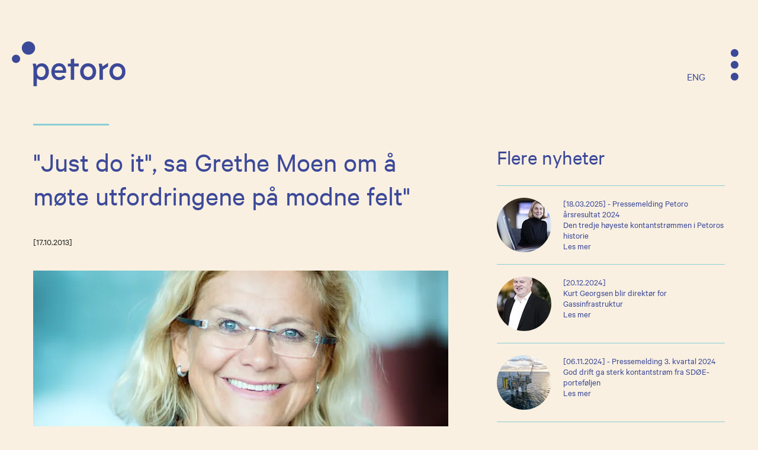

--- FILE ---
content_type: text/html
request_url: https://www.petoro.no/nyheter/-just-do-it-sa-grethe-moen-om-%C3%A5-m%C3%B8te-utfordringene-p%C3%A5-modne-felt-17-10-2013
body_size: 26835
content:
<!DOCTYPE html><html lang="no"><head><!--
    ____            _   _            _   
   |  _ \  ___  ___| |_(_)_ __   ___| |_ 
   | | | |/ _ \/ __| __| | '_ \ / _ \ __|
   | |_| |  __/\__ \ |_| | | | |  __/ |_ 
   |____/ \___||___/\__|_|_| |_|\___|\__|

© 2000-2026 Destino AS. All rights reserved.

-->
<meta http-equiv="Content-Type" content="text/html; charset=utf-8">
<meta name="robots" content="index, follow">
<meta name="SKYPE_TOOLBAR" content="SKYPE_TOOLBAR_PARSER_COMPATIBLE">
<meta name="format-detection" content="telephone=no">
<meta name="description" content="Petoros administrerende direkt&oslash;r, Grethe Moen, var hovedinnleder fra industrien under &aring;rets Offshore drift og vedlikeholdskonferanse i Bergen ...">
<meta name="viewport" content="width=device-width, initial-scale=1">
<meta property="og:locale" content="nb_no">
<meta property="og:url" content="https://www.petoro.no/nyheter/-just-do-it-sa-grethe-moen-om-%c3%a5-m%c3%b8te-utfordringene-p%c3%a5-modne-felt-17-10-2013">
<meta property="og:type" content="website">
<meta property="og:title" content="&quot;Just do it&quot;, sa Grethe Moen om &#229; m&#248;te utfordringene p&#229; modne felt&quot;">
<meta property="og:description" content="Petoros administrerende direkt&amp;oslash;r, Grethe Moen, var hovedinnleder fra industrien under &amp;aring;rets Offshore drift og vedlikeholdskonferanse i Bergen ...">
<meta property="og:image" content="https://www.petoro.no/Om%20Petoro/organisasjon/Grethe_K_%20Moen-(fotoEmileAshley).jpg?x1=0&x2=2657&y1=296&y2=2385&w=1200&h=943">
<meta property="og:image:width" content="1200">
<meta property="og:image:height" content="943">
<meta property="twitter:card" content="summary">
<meta property="twitter:title" content="Just do it, sa Grethe Moen om å møte utfordringene på modne felt">
<meta property="twitter:image" content="https://www.petoro.no/Om%20Petoro/organisasjon/Grethe_K_%20Moen-(fotoEmileAshley).jpg?x1=0&x2=2657&y1=296&y2=2385">
<meta name="thumbnail" content="https://www.petoro.no/Om%20Petoro/organisasjon/Grethe_K_%20Moen-(fotoEmileAshley).jpg?x1=0&x2=2657&y1=296&y2=2385&w=1000&h=1000">
<link href="https://www.petoro.no/Om%20Petoro/organisasjon/Grethe_K_%20Moen-(fotoEmileAshley).jpg?x1=0&x2=2657&y1=296&y2=2385" rel="image_src">
<script type="application/ld+json">{"@context":"https://schema.org","@type":"Article","headline":"\"Just do it\", sa Grethe Moen om å møte utfordringene på modne felt\" - 17.10.2013","image":["https://www.petoro.no/Om%20Petoro/organisasjon/Grethe_K_%20Moen-(fotoEmileAshley).jpg?x1=0&x2=2657&y1=296&y2=2385&w=1000&h=1000"],"dateModified":"2026-01-21T14:50:37.1738686+01:00"}</script>
<script type="application/ld+json">{"@context":"https://schema.org","@type":"BreadcrumbList","itemListElement":[{"@type":"ListItem","position":1,"name":"Hjem","item":"https://www.petoro.no/hjem"},{"@type":"ListItem","position":2,"name":"Nyheter","item":"https://www.petoro.no/nyheter"},{"@type":"ListItem","position":3,"name":"\"Just do it\", sa Grethe Moen om å møte utfordringene på modne felt\" - 17.10.2013","item":"https://www.petoro.no/nyheter/-just-do-it-sa-grethe-moen-om-%c3%a5-m%c3%b8te-utfordringene-p%c3%a5-modne-felt-17-10-2013"}]}</script>
<link rel="preload" href="/f/calibre-medium.woff" as="font" type="font/woff" crossOrigin="anonymous">
<link rel="preload" href="/f/calibre-regular.woff" as="font" type="font/woff" crossOrigin="anonymous">
<link rel="preload" href="/f/calibre-light.woff" as="font" type="font/woff" crossOrigin="anonymous">
<link rel="preload" href="/r/icons/materialdesignicons.woff?v=6384964578" as="font" type="font/woff" crossOrigin="anonymous">
<link rel="alternate" href="https://www.petoro.no/nyheter/-just-do-it-sa-grethe-moen-om-%c3%a5-m%c3%b8te-utfordringene-p%c3%a5-modne-felt-17-10-2013" hreflang="no"><style>article,aside,details,figcaption,figure,footer,header,hgroup,main,nav,section,summary{display:block}audio,canvas,video{display:inline-block}audio:not([controls]){display:none;height:0}[hidden]{display:none}html{font-family:sans-serif;-webkit-text-size-adjust:100%;-ms-text-size-adjust:100%}body{margin:0}*:focus{outline:thin dotted}*:focus:not(:focus-visible){outline:0}*:focus-visible{outline:thin dotted}input[type="radio"]:focus-visible{outline:0}input[type="radio"]:focus-visible+label{outline:thin dotted}input[type="checklist"]:focus-visible{outline:0}input[type="checklist"]:focus-visible+label{outline:thin dotted}input[type="checkbox"]:focus-visible{outline:0}input[type="checkbox"]:focus-visible+label{outline:thin dotted}a:active,a:hover{outline:0}h1{font-size:2em;margin:.67em 0}abbr[title]{border-bottom:1px dotted}b,strong{font-weight:bold}dfn{font-style:italic}hr{-moz-box-sizing:content-box;box-sizing:content-box;height:0}mark{background:#ff0;color:#000}code,kbd,pre,samp{font-family:monospace,serif;font-size:1em}pre{white-space:pre-wrap}small{font-size:80%}sub,sup{font-size:75%;line-height:0;position:relative;vertical-align:baseline}sup{top:-.5em}sub{bottom:-.25em}img{border:0}svg:not(:root){overflow:hidden}figure{margin:0}fieldset{border:1px solid #c0c0c0;margin:0 2px;padding:.35em .625em .75em}legend{border:0;padding:0}button,input,select,textarea{font-family:inherit;font-size:100%;margin:0}button,input{line-height:normal}button,select{text-transform:none}button,html input[type="button"],input[type="reset"],input[type="submit"]{-webkit-appearance:button;cursor:pointer}button[disabled],html input[disabled]{cursor:default}input[type="checkbox"],input[type="radio"]{box-sizing:border-box;padding:0}input[type="search"]{-webkit-appearance:textfield;-moz-box-sizing:content-box;-webkit-box-sizing:content-box;box-sizing:content-box}input[type="search"]::-webkit-search-cancel-button,input[type="search"]::-webkit-search-decoration{-webkit-appearance:none}button::-moz-focus-inner,input::-moz-focus-inner{border:0;padding:0}textarea{overflow:auto;vertical-align:top}table{border-collapse:collapse;border-spacing:0}#xmain{position:relative;height:100%;display:block;margin-left:0;margin-top:0}#xmain.xcp{position:relative;display:block;margin-top:53px}#xmain.xcpleft{margin-left:24px}#xbl{width:50%;height:100%;float:left}#xbr{width:50%;height:100%;float:right}#xbli{position:relative;display:block;height:100%}#xbri{position:relative;display:block;height:100%}#xcenter{position:relative;height:100%;top:0;margin-left:auto;margin-right:auto}#xml{position:absolute;top:0;height:100%}#xcontent{position:absolute;height:100%;top:0}#xheaders{display:block}#xfooters{display:block}#xmr{position:absolute;top:0;height:100%}#xfullfooters{position:relative;width:100%}#xcol1{position:absolute;top:0;left:0;right:0}#xcol2{position:absolute;top:0;left:0;right:0}#xcol3{position:absolute;top:0;left:0;right:0}#xcols{position:relative}#xcols{height:100%}#xmain{height:100%}#xmobileback{position:absolute;top:0;left:0;right:0;background-size:100%;height:100%;background-repeat:no-repeat;z-index:-1}tr.xlayoutforce{height:0;max-height:0}tr.xlayoutforce td{height:0;max-height:0}div.HTML div.xpmp ul{list-style-type:disc;margin:0 0 0 40px;padding:0}div.HTML div.xpmp ol{list-style-type:decimal;margin:0 0 0 40px;padding:0}div.HTML div.xpmp strong,div.HTML div.xpmp body,div.HTML div.xpmp b{font-weight:bold}.jsfallback{display:none}span.skype_pnh_container{display:none !important}span.skype_pnh_print_container{display:inline !important}span.skype_pnh_container{display:none !important}span.skype_pnh_print_container{display:inline !important}.ModuleMessage{margin:0;padding:10px;border:1px solid #000;text-align:center;overflow:hidden;border-radius:6px}h1.h,h2.h,h3.h,h4.h,h5.h,h6.h,h7.h{display:none}#login{display:block;width:250px;padding:20px;background-color:#595959;border:2px solid #ccc;color:#ccc;font-family:"Arial";border-radius:6px}#login a:link,#login a:visited{color:#a0a0a0;font-family:"Arial";text-decoration:none;font-size:12px}#login a.loginlogo:link{background-image:url(/r/admin/loginlogo.png);background-repeat:no-repeat;width:100%;display:block;background-position:center center;height:35px;margin-bottom:20px}#login input.loginUsername,#login input.loginPassword{display:block;font-family:"Arial";font-size:12px;width:100%}#login input.loginSubmit{float:right;height:25px;line-height:20px;cursor:pointer;padding:0 10px 0 10px;font-size:12px;margin-right:-5px}#login label{position:absolute;top:5px;left:5px;color:#aaa;font-size:10px;font-family:"Arial"}#login h1{margin:0 0 10px 0;padding:0;font-family:"Arial";color:#ccc;font-size:24px}a:active{outline:none}table.xlayout{border-collapse:collapse;margin:0;padding:0}table.xlayout tr.xlrow{margin:0;padding:0}table.xlayout td.xlcol{margin:0;padding:0}.FormTable,.FormTable input.text,.FormTable textarea{width:100%}.FormTable th{text-align:left;font-weight:bold;padding-left:3px}.FormTable td{padding-left:3px !important}a.ui-state-highlight{height:auto;width:auto}img.ui-datepicker-trigger{margin-left:5px;cursor:pointer}#ui-datepicker-div{font-size:12px;background-color:#fff;border:1px solid #000;z-index:2 !important}.ui-datepicker{width:17em;padding:.2em .2em 0;display:none}.ui-datepicker .ui-datepicker-header{position:relative;padding:.2em 0}.ui-datepicker .ui-datepicker-prev,.ui-datepicker .ui-datepicker-next{position:absolute;top:2px;width:1.8em;height:1.8em}.ui-datepicker .ui-datepicker-prev-hover,.ui-datepicker .ui-datepicker-next-hover{top:1px}.ui-datepicker .ui-datepicker-prev{left:2px}.ui-datepicker .ui-datepicker-next{right:2px}.ui-datepicker .ui-datepicker-prev-hover{left:1px}.ui-datepicker .ui-datepicker-next-hover{right:1px}.ui-datepicker .ui-datepicker-prev span,.ui-datepicker .ui-datepicker-next span{display:block;position:absolute;left:50%;margin-left:-8px;top:50%;margin-top:-8px}.ui-datepicker .ui-datepicker-title{margin:0 2.3em;line-height:1.8em;text-align:center}.ui-datepicker .ui-datepicker-title select{font-size:1em;margin:1px 0}.ui-datepicker select.ui-datepicker-month-year{width:100%}.ui-datepicker select.ui-datepicker-month,.ui-datepicker select.ui-datepicker-year{width:49%}.ui-datepicker table{width:100%;font-size:.9em;border-collapse:collapse;margin:0 0 .4em}.ui-datepicker th{padding:.7em .3em;text-align:center;font-weight:bold;border:0}.ui-datepicker td{border:0;padding:1px}.ui-datepicker td span,.ui-datepicker td a{display:block;padding:.2em;text-align:right;text-decoration:none}.ui-datepicker .ui-datepicker-buttonpane{background-image:none;margin:.7em 0 0 0;padding:0 .2em;border-left:0;border-right:0;border-bottom:0}.ui-datepicker .ui-datepicker-buttonpane button{float:right;margin:.5em .2em .4em;cursor:pointer;padding:.2em .6em .3em .6em;width:auto;overflow:visible}.ui-datepicker .ui-datepicker-buttonpane button.ui-datepicker-current{float:left}.ui-datepicker.ui-datepicker-multi{width:auto}.ui-datepicker-multi .ui-datepicker-group{float:left}.ui-datepicker-multi .ui-datepicker-group table{width:95%;margin:0 auto .4em}.ui-datepicker-multi-2 .ui-datepicker-group{width:50%}.ui-datepicker-multi-3 .ui-datepicker-group{width:33.3%}.ui-datepicker-multi-4 .ui-datepicker-group{width:25%}.ui-datepicker-multi .ui-datepicker-group-last .ui-datepicker-header{border-left-width:0}.ui-datepicker-multi .ui-datepicker-group-middle .ui-datepicker-header{border-left-width:0}.ui-datepicker-multi .ui-datepicker-buttonpane{clear:left}.ui-datepicker-row-break{clear:both;width:100%;font-size:0}.ui-datepicker-rtl{direction:rtl}.ui-datepicker-rtl .ui-datepicker-prev{right:2px;left:auto}.ui-datepicker-rtl .ui-datepicker-next{left:2px;right:auto}.ui-datepicker-rtl .ui-datepicker-prev:hover{right:1px;left:auto}.ui-datepicker-rtl .ui-datepicker-next:hover{left:1px;right:auto}.ui-datepicker-rtl .ui-datepicker-buttonpane{clear:right}.ui-datepicker-rtl .ui-datepicker-buttonpane button{float:left}.ui-datepicker-rtl .ui-datepicker-buttonpane button.ui-datepicker-current{float:right}.ui-datepicker-rtl .ui-datepicker-group{float:right}.ui-datepicker-rtl .ui-datepicker-group-last .ui-datepicker-header{border-right-width:0;border-left-width:1px}.ui-datepicker-rtl .ui-datepicker-group-middle .ui-datepicker-header{border-right-width:0;border-left-width:1px}:root .alert-message,:root .btn{border-radius:0}.module-message{display:block;border-top:1px solid #535353;border-left:1px solid #535353;border-bottom:1px solid #000;border-right:1px solid #000;padding:5px;color:#fff;background-color:#343434;font-family:Arial,verdana,helvetica,sans-serif;font-size:10px}.btn.danger,.alert-message.danger,.btn.error,.alert-message.error{background-color:#c43c35;background-repeat:repeat-x;background-image:-webkit-gradient(linear,left top,left bottom,color-stop(0%,#ee5f5b),color-stop(100%,#c43c35));background-image:-webkit-linear-gradient(top,#ee5f5b,#c43c35);background-image:linear-gradient(to top,#ee5f5b,#c43c35);text-shadow:0 -1px 0 rgba(0,0,0,.25);border-color:#c43c35 #c43c35 #882a25;border-color:rgba(0,0,0,.1) rgba(0,0,0,.1) rgba(0,0,0,.25)}.btn.success,.alert-message.success{background-color:#57a957;background-repeat:repeat-x;background-image:-webkit-gradient(linear,left top,left bottom,color-stop(0%,#62c462),color-stop(100%,#57a957));background-image:-webkit-linear-gradient(top,#62c462,#57a957);background-image:linear-gradient(to top,#62c462,#57a957);text-shadow:0 -1px 0 rgba(0,0,0,.25);border-color:#57a957 #57a957 #3d773d;border-color:rgba(0,0,0,.1) rgba(0,0,0,.1) rgba(0,0,0,.25)}.btn.info,.alert-message.info{background-color:#339bb9;background-repeat:repeat-x;background-image:-webkit-gradient(linear,left top,left bottom,color-stop(0%,#5bc0de),color-stop(100%,#339bb9));background-image:-webkit-linear-gradient(top,#5bc0de,#339bb9);background-image:linear-gradient(to top,#5bc0de,#339bb9);text-shadow:0 -1px 0 rgba(0,0,0,.25);border-color:#339bb9 #339bb9 #22697d;border-color:rgba(0,0,0,.1) rgba(0,0,0,.1) rgba(0,0,0,.25)}.alert-message{font-size:12px;position:relative;padding:7px 15px;margin-bottom:18px;color:#404040;background-color:#eedc94;background-repeat:repeat-x;background-image:-webkit-gradient(linear,left top,left bottom,color-stop(0%,#fceec1),color-stop(100%,#eedc94));background-image:-webkit-linear-gradient(top,#fceec1,#eedc94);background-image:linear-gradient(to top,#fceec1,#eedc94);text-shadow:0 -1px 0 rgba(0,0,0,.25);border-color:#eedc94 #eedc94 #e4c652;border-color:rgba(0,0,0,.1) rgba(0,0,0,.1) rgba(0,0,0,.25);text-shadow:0 1px 0 rgba(255,255,255,.5);border-width:1px;border-style:solid;border-radius:4px;box-shadow:inset 0 1px 0 rgba(255,255,255,.25)}.alert-message .close{margin-top:1px;*margin-top:0}.alert-message a{font-weight:bold;color:#404040}.alert-message.danger p a,.alert-message.error p a,.alert-message.success p a,.alert-message.info p a{color:#fff}.alert-message h5{line-height:18px}.alert-message p{margin-bottom:0}.alert-message div{margin-top:5px;margin-bottom:2px}.alert-message .btn{box-shadow:0 1px 0 rgba(255,255,255,.25)}.alert-message.block-message{background-image:none;background-color:#fdf5d9;padding:14px;border-color:#fceec1;box-shadow:none}.alert-message.block-message ul,.alert-message.block-message p{margin-right:30px}.alert-message.block-message ul{margin-bottom:0}.alert-message.block-message li{color:#404040}.alert-message.block-message .alert-actions{margin-top:5px}.alert-message.block-message.error,.alert-message.block-message.success,.alert-message.block-message.info{color:#404040;text-shadow:0 1px 0 rgba(255,255,255,.5)}.alert-message.block-message.error{background-color:#fddfde;border-color:#fbc7c6}.alert-message.block-message.success{background-color:#d1eed1;border-color:#bfe7bf}.alert-message.block-message.info{background-color:#ddf4fb;border-color:#c6edf9}.alert-message.block-message.danger p a,.alert-message.block-message.error p a,.alert-message.block-message.success p a,.alert-message.block-message.info p a{color:#fff}.alert{padding:8px 35px 8px 14px;margin-bottom:20px;color:#c09853;text-shadow:0 1px 0 rgba(255,255,255,.5);background-color:#fcf8e3;border:1px solid #fbeed5;border-radius:4px}.alert h4{margin:0}.alert .close{position:relative;top:-2px;right:-21px;line-height:20px}.alert-success{color:#468847;background-color:#dff0d8;border-color:#d6e9c6}.alert-danger,.alert-error{color:#b94a48;background-color:#f2dede;border-color:#eed3d7}.alert-info{color:#3a87ad;background-color:#d9edf7;border-color:#bce8f1}.alert-block{padding-top:14px;padding-bottom:14px}.alert-block>p,.alert-block>ul{margin-bottom:0}.alert-block p+p{margin-top:5px}#xcbrowser{position:fixed;top:0;left:0;right:0;bottom:0;z-index:10997;width:100%}#xcbrowser h1{font-size:18px}#xcbrowser .xcbrowserbox{position:relative;margin:3% auto auto auto;background-color:#fff;z-index:10999;width:500px;height:300px;border:2px solid #b0b0b0;border-radius:6px;padding:30px}.FormLabel{margin-bottom:7px;font-weight:bold}.FormContainer{float:left;margin-bottom:4px;width:100%}.FormFieldFullWidth{width:100%}.FormFieldFloat{float:left}.FormContainerFloat{float:left;width:auto}input,textarea{box-sizing:border-box}.search_result_paging{margin-top:20px}.search_result_paging .match{font-weight:bold}.search_result_paging .summary{margin-top:5px}.search_result_none{font-weight:bold}.clear{clear:both}.NewsTitle{font-weight:bold}.NewsImage{margin-bottom:10px;margin-right:10px}.NewsArticleImage{margin-bottom:10px}.NewsDate,.NewsTeaser,.NewsText,.NewsBack,.NewReadmore{margin-bottom:2px}.hideonempty:empty{display:none}.unread{position:relative}.unread:before{color:#fff;display:block;position:absolute;right:0;background-color:#dc0d17;box-shadow:0 1px 1px rgba(0,0,0,.7);border-radius:2px;background-image:-webkit-gradient(linear,center top,center bottom,from(#fa3c45),to(#dc0d17));background-image:-webkit-linear-gradient(#fa3c45,#dc0d17);background-image:linear-gradient(#fa3c45,#dc0d17);color:#fff;min-height:13px;padding:1px 3px;text-shadow:0 -1px 0 rgba(0,0,0,.4);-webkit-background-clip:padding-box;display:inline-block;font-family:'Helvetica Neue',Helvetica,sans-serif;font-size:10px;-webkit-font-smoothing:subpixel-antialiased;line-height:normal}a.fai:link,.fai{font-family:"FontAwesome";display:inline-block;font:normal;font-size:inherit;text-rendering:auto;-webkit-font-smoothing:antialiased;-moz-osx-font-smoothing:grayscale}.hovermodule{position:relative;display:block}.hovermodule>div.normal{width:100%;position:static;opacity:1}.hovermodule>div.hover{width:100%;position:absolute;top:0;opacity:0}.hovermodule:hover>div.normal{opacity:0}.hovermodule:hover>div.hover{opacity:1}.hovermodule:focus>div.hover{opacity:1}@media print{.no-print{display:none !important}.print-break-before{page-break-before:always}.print-break-after{page-break-after:always}.print-no-break{break-inside:avoid}}.fadeinup{animation:fadeInUp 1s}@keyframes fadeInUp{0%{opacity:0;transform:translateY(20px)}100%{opacity:1;transform:translateY(0)}}.fadeinleft{animation:fadeInLeft 1s}@keyframes fadeInLeft{0%{opacity:0;transform:translateX(-20px)}100%{opacity:1;transform:translateX(0)}}.fadeinright{animation:fadeInRight 1s}@keyframes fadeInRight{0%{opacity:0;transform:translateX(20px)}100%{opacity:1;transform:translateX(0)}}.fadeindown{animation:fadeInDown 1s}@keyframes fadeInDown{0%{opacity:0;transform:translateY(-20px)}100%{opacity:1;transform:translateY(0)}}.lazyfade{animation:lazyfadein 1s}@keyframes lazyfadein{from{opacity:0}to{opacity:1}}.destinetiframe{display:block}fieldset{border:0;padding:0;margin:0;-webkit-margin-start:0;-webkit-margin-end:0;-webkit-padding-before:0;-webkit-padding-start:0;-webkit-padding-end:0;-webkit-padding-after:0}table.reset{margin:0;padding:0;border-spacing:0;border-color:transparent;border:0}table.reset>tbody>tr>td,table.reset>thread>tr>td,table.reset>tbody>tr{margin:0;padding:0;border-spacing:0;border:0}ul.reset,ul.reset>li{margin:0;padding:0;border:0;list-style:none}h1,h2,h3,h4,h5,h6,.Heading p{border:0;margin:0;padding:0}.HTML ul li{list-style-type:disc}.mdi{font-family:"Material-Design-Icons";display:inline-block;font:normal;font-size:inherit;text-rendering:auto;-webkit-font-smoothing:antialiased;-moz-osx-font-smoothing:grayscale}a.anchor{display:block;position:relative;visibility:hidden}.animateall{transition:all .8s;-webkit-transition:all .8s}table.mtable{width:100%;table-layout:fixed}table.mtable div.img{position:relative;width:100%;height:110px;background-position:50% 50%;background-repeat:no-repeat;background-size:cover;padding:90px 0 0 0;text-align:center;border:solid 1px #ccc}table.mtable td{vertical-align:top}table.mtable span.mdi{font-size:42px;color:#fff;text-align:center;margin:0 10px 0 10px;opacity:60;text-shadow:-1px -1px 0 #ccc,1px -1px 0 #ccc,-1px 1px 0 #ccc,1px 1px 0 #ccc;cursor:pointer}table.mtable span.mdi:hover{color:#ddd}button.clear{width:100%;background-color:transparent;border:none;margin:0;padding:0;cursor:pointer}input:required:invalid,input:focus:invalid{background-image:url([data-uri]);background-position:right top;background-repeat:no-repeat}input:required:valid{background-image:url([data-uri]);background-position:right top;background-repeat:no-repeat}.mtabletrigger{font-style:normal;font-size:200%;cursor:pointer}#pleasewait{position:fixed;z-index:1000;top:0;left:0;height:100%;width:100%;background:rgba(255,255,255,.8) url("/r/view/loading.svg") 50% 50% no-repeat}.filelabel{cursor:pointer;display:inline-block;border:solid 1px #666;padding:5px;margin-bottom:10px}.filelabelplaceholder{color:#aaa}.xpmflex{display:-ms-flexbox;display:-webkit-box;display:-webkit-flex;display:flex;flex-wrap:wrap;-webkit-flex-wrap:wrap;-ms-flex-wrap:wrap}.xpmflexcenter{align-items:center}.xpmflexend{align-items:end}h{background-color:#ffd800}hdiv{background-color:#fff;padding:10px;border-radius:20px;position:absolute;right:20px;bottom:20px;font-size:12px;font-family:arial}#watermark{opacity:.3;position:fixed;bottom:50px;right:50px;z-index:999999;width:200px}
@font-face {
    font-family: "Calibre-Medium";
    src: url("/f/calibre-medium.woff") format("woff");
    font-weight: normal; 
    font-style: normal;
    font-display: swap;
} 

@font-face {
    font-family: "Calibre-Regular";
    src: url("/f/calibre-regular.woff") format("woff");
    font-weight: normal; 
    font-style: normal;
    font-display: swap;
} 

@font-face {
    font-family: "Calibre-Light";
    src: url("/f/calibre-light.woff") format("woff");
    font-weight: normal; 
    font-style: normal;
    font-display: swap;
} 
@font-face {
    font-family:"Material-Design-Icons";
    src:url("/r/icons/materialdesignicons.woff?v=6384964578") format("woff");
    font-weight:normal;
    font-style:normal;
    font-display: swap;
}
.font100001 , .Normal { font-family:"Calibre-Regular",Arial,Helvetica,"sans-serif";font-size:18px;line-height:1.2em;color: #1d1d1b;font-weight:normal;text-decoration:none;font-style:normal;text-transform:none; } a.font100002, a.font100002:link, a.font100002,.font100002 a, .font100002 a:link , a > span.font100002 , a:link > span.font100002 , a, a:link { font-family:inherit;line-height:100%;color: #3c4999;font-weight:normal;text-decoration:none;font-style:normal;text-transform:none; } a.font100002:active, .font100002 a:active, a:active > span.font100002 , a:active { font-family:inherit;line-height:100%;color: #3c4999;font-weight:normal;text-decoration:none;font-style:normal;text-transform:none;} a.font100002:hover, .font100002 a:hover, a.font100002:focus, .font100002 a:focus, a:hover > span.font100002 , a:hover, a:focus { font-family:inherit;line-height:100%;color: #1d1d1b;font-weight:normal;text-decoration:none;font-style:normal;text-transform:none;} a.font100002:visited, .font100002 a:visited, a:visited > span.font100002 , a:visited { font-family:inherit;line-height:100%;color: #3c4999;font-weight:normal;text-decoration:none;font-style:normal;text-transform:none;} .font100004 { font-family:"Calibre-Regular";font-size:24px;line-height:1.3em;color: #3c4999;font-weight:normal;text-decoration:none;font-style:normal;text-transform:none; } a.font100004, a.font100004:link, a.font100004,.font100004 a, .font100004 a:link , a > span.font100004 , a:link > span.font100004 , a.font100004:active, .font100004 a:active , a:active > span.font100004 , a.font100004:visited, .font100004 a:visited , a:visited > span.font100004 { font-family:inherit;line-height:100%;color: #8bced7;font-weight:normal;text-decoration:none;font-style:normal;text-transform:none; } a.font100004:hover, .font100004 a:hover, a.font100004:focus, .font100004 a:focus, a:hover > span.font100004 { font-family:inherit;line-height:100%;color: #1d1d1b;font-weight:normal;text-decoration:none;font-style:normal;text-transform:none;} .font200001 , a.font200001:link , a.font200001:visited , a.font200001 a:link , a.font200001 a:visited { font-family:"Calibre-Medium",Arial,Helvetica,"sans-serif";font-size:72px;line-height:1.2em;color: #3c4999;font-weight:normal;text-decoration:none;font-style:normal;text-transform:none; } .font126533507 , a.font126533507:link , a.font126533507:visited , a.font126533507 a:link , a.font126533507 a:visited { font-family:"Calibre-Regular",Arial,Helvetica,"sans-serif";font-size:58px;line-height:1.2em;color: #3c4999;font-weight:normal;text-decoration:none;font-style:normal;text-transform:none; } .font200002 , a.font200002:link , a.font200002:visited , a.font200002 a:link , a.font200002 a:visited { font-family:"Calibre-Regular",Arial,Helvetica,"sans-serif";font-size:48px;line-height:1.2em;color: #3c4999;font-weight:normal;text-decoration:none;font-style:normal;text-transform:none; } .font316756812 , a.font316756812:link , a.font316756812:visited , a.font316756812 a:link , a.font316756812 a:visited { font-family:"Calibre-Regular",Arial,Helvetica,"sans-serif";font-size:36px;line-height:1.2em;color: #3c4999;font-weight:normal;text-decoration:none;font-style:normal;text-transform:none; } .font1521718750 , a.font1521718750:link , a.font1521718750:visited , a.font1521718750 a:link , a.font1521718750 a:visited { font-family:"Calibre-Regular",Arial,Helvetica,"sans-serif";font-size:28px;line-height:1.2em;color: #3c4999;font-weight:normal;text-decoration:none;font-style:normal;text-transform:none; } .font47302343 { font-family:"Calibre-Light",Arial,Helvetica,"sans-serif";font-size:24px;line-height:1.2em;color: #1d1d1b;font-weight:normal;text-decoration:none;font-style:normal;text-transform:none; } a.font47302343, a.font47302343:link, a.font47302343,.font47302343 a, .font47302343 a:link , a > span.font47302343 , a:link > span.font47302343 , a.font47302343:active, .font47302343 a:active , a:active > span.font47302343 , a.font47302343:visited, .font47302343 a:visited , a:visited > span.font47302343 { font-family:inherit;line-height:100%;color: #8bced7;font-weight:normal;text-decoration:none;font-style:normal;text-transform:none; } a.font47302343:hover, .font47302343 a:hover, a.font47302343:focus, .font47302343 a:focus, a:hover > span.font47302343 { font-family:inherit;line-height:100%;color: #3c4999;font-weight:normal;text-decoration:none;font-style:normal;text-transform:none;} .font499399619 { font-family:"Calibre-Light",Arial,Helvetica,"sans-serif";font-size:18px;line-height:1.3em;color: #1d1d1b;font-weight:normal;text-decoration:none;font-style:normal;text-transform:none; } a.font499399619, a.font499399619:link, a.font499399619,.font499399619 a, .font499399619 a:link , a > span.font499399619 , a:link > span.font499399619 , a.font499399619:active, .font499399619 a:active , a:active > span.font499399619 , a.font499399619:visited, .font499399619 a:visited , a:visited > span.font499399619 { font-family:inherit;line-height:100%;color: #3c4999;font-weight:normal;text-decoration:none;font-style:normal;text-transform:none; } a.font499399619:hover, .font499399619 a:hover, a.font499399619:focus, .font499399619 a:focus, a:hover > span.font499399619 { font-family:inherit;line-height:100%;color: #3c4999;font-weight:normal;text-decoration:none;font-style:normal;text-transform:none;} .font1398523768 { font-family:"Calibre-Regular",Arial,Helvetica,"sans-serif";font-size:18px;line-height:1.3em;color: #3c4999;font-weight:normal;text-decoration:none;font-style:normal;text-transform:uppercase;text-align:right; } a.font1398523768, a.font1398523768:link, a.font1398523768,.font1398523768 a, .font1398523768 a:link , a > span.font1398523768 , a:link > span.font1398523768 , a.font1398523768:active, .font1398523768 a:active , a:active > span.font1398523768 , a.font1398523768:visited, .font1398523768 a:visited , a:visited > span.font1398523768 { font-family:inherit;line-height:100%;color: #3c4999;font-weight:normal;text-decoration:none;font-style:normal;text-transform:uppercase;text-align:right; } a.font1398523768:hover, .font1398523768 a:hover, a.font1398523768:focus, .font1398523768 a:focus, a:hover > span.font1398523768 { font-family:inherit;line-height:100%;color: #3c4999;font-weight:normal;text-decoration:none;font-style:normal;text-transform:uppercase;text-align:right;} .font100005 { font-family:"Calibre-Regular",Arial,Helvetica,"sans-serif";font-size:54px;line-height:100%;color: #3c4999;font-weight:normal;text-decoration:none;font-style:normal;text-transform:none; } a.font100005, a.font100005:link, a.font100005,.font100005 a, .font100005 a:link , a > span.font100005 , a:link > span.font100005 , a.font100005:visited, .font100005 a:visited , a:visited > span.font100005 { font-family:inherit;line-height:100%;color: #3c4999;font-weight:normal;text-decoration:none;font-style:normal;text-transform:none; } a.font100005:active, .font100005 a:active, a:active > span.font100005 { font-family:inherit;line-height:100%;color: #ffffff;font-weight:normal;text-decoration:none;font-style:normal;text-transform:none;} a.font100005:hover, .font100005 a:hover, a.font100005:focus, .font100005 a:focus, a:hover > span.font100005 { font-family:inherit;line-height:100%;color: #ffffff;font-weight:normal;text-decoration:none;font-style:normal;text-transform:none;} .font1991274756 { font-family:"Calibre-Regular",Arial,Helvetica,"sans-serif";font-size:28px;line-height:1.2px;color: #3c4999;font-weight:normal;text-decoration:none;font-style:normal;text-transform:none; } a.font1991274756:active, .font1991274756 a:active, a:active > span.font1991274756 { font-family:inherit;line-height:100%;color: #ffffff;font-weight:normal;text-decoration:none;font-style:normal;text-transform:none;} a.font1991274756:hover, .font1991274756 a:hover, a.font1991274756:focus, .font1991274756 a:focus, a:hover > span.font1991274756 { font-family:inherit;line-height:100%;color: #ffffff;font-weight:normal;text-decoration:none;font-style:normal;text-transform:none;} .font1419848151 { font-family:"Calibre-Regular",Arial,Helvetica,"sans-serif";font-size:20px;line-height:1.3em;color: #1d1d1b;font-weight:normal;text-decoration:none;font-style:normal;text-transform:none; } a.font1419848151, a.font1419848151:link, a.font1419848151,.font1419848151 a, .font1419848151 a:link , a > span.font1419848151 , a:link > span.font1419848151 , a.font1419848151:active, .font1419848151 a:active , a:active > span.font1419848151 , a.font1419848151:visited, .font1419848151 a:visited , a:visited > span.font1419848151 { font-family:inherit;line-height:100%;color: #3c4999;font-weight:normal;text-decoration:none;font-style:normal;text-transform:none; } a.font1419848151:hover, .font1419848151 a:hover, a.font1419848151:focus, .font1419848151 a:focus, a:hover > span.font1419848151 { font-family:inherit;line-height:100%;color: #3c4999;font-weight:normal;text-decoration:none;font-style:normal;text-transform:none;} .font1282910419 , a.font1282910419:link , a.font1282910419:visited , a.font1282910419 a:link , a.font1282910419 a:visited { font-family:"Calibre-Medium",Arial,Helvetica,"sans-serif";font-size:80px;line-height:100%;letter-spacing:1px;color: #3c4999;font-weight:normal;text-decoration:none;font-style:normal;text-transform:none; } .font1056734403 , a.font1056734403:link , a.font1056734403:visited , a.font1056734403 a:link , a.font1056734403 a:visited { font-family:"Calibre-Medium",Arial,Helvetica,"sans-serif";font-size:54px;line-height:54px;color: #3c4999;font-weight:normal;text-decoration:none;font-style:normal;text-transform:none; } .font2046004592 , a.font2046004592:link , a.font2046004592:visited , a.font2046004592 a:link , a.font2046004592 a:visited { font-family:"Calibre-Regular",Arial,Helvetica,"sans-serif";font-size:46px;line-height:100%;color: #3c4999;font-weight:normal;text-decoration:none;font-style:normal;text-transform:none; } .font73797530 , a.font73797530:link , a.font73797530:visited , a.font73797530 a:link , a.font73797530 a:visited { font-family:"Calibre-Medium",Arial,Helvetica,"sans-serif";font-size:36px;line-height:100%;color: #3c4999;font-weight:normal;text-decoration:none;font-style:normal;text-transform:none; } .font1787497039 , a.font1787497039:link , a.font1787497039:visited , a.font1787497039 a:link , a.font1787497039 a:visited { font-family:"Calibre-Regular",Arial,Helvetica,"sans-serif";font-size:32px;line-height:100%;color: #3c4999;font-weight:normal;text-decoration:none;font-style:normal;text-transform:none; } .font232952111 , a.font232952111:link , a.font232952111:visited , a.font232952111 a:link , a.font232952111 a:visited { font-family:"Calibre-Medium",Arial,Helvetica,"sans-serif";font-size:24px;line-height:100%;color: #3c4999;font-weight:normal;text-decoration:none;font-style:normal;text-transform:none; } .font1715899120 , a.font1715899120:link , a.font1715899120:visited , a.font1715899120 a:link , a.font1715899120 a:visited { font-family:"Calibre-Regular",Arial,Helvetica,"sans-serif";font-size:20px;line-height:26px;color: #f9f0e1;font-weight:normal;text-decoration:none;font-style:normal;text-transform:none; } .font2051712382 , a.font2051712382:link , a.font2051712382:visited , a.font2051712382 a:link , a.font2051712382 a:visited { font-family:"Calibre-Regular",Arial,Helvetica,"sans-serif";font-size:20px;line-height:28px;color: #000000;font-weight:normal;text-decoration:none;font-style:normal;text-transform:none; } .font1126854083 , a.font1126854083:link , a.font1126854083:visited , a.font1126854083 a:link , a.font1126854083 a:visited { font-family:"Calibre-Medium",Arial,Helvetica,"sans-serif";font-size:20px;line-height:26px;color: #f9f0e1;font-weight:normal;text-decoration:none;font-style:normal;text-transform:none; } .font1053612737 , a.font1053612737:link , a.font1053612737:visited , a.font1053612737 a:link , a.font1053612737 a:visited { font-family:"Calibre-Regular",Arial,Helvetica,"sans-serif";font-size:20px;line-height:28px;color: #3c4999;font-weight:normal;text-decoration:none;font-style:normal;text-transform:none; } .font1032591323 , a.font1032591323:link , a.font1032591323:visited , a.font1032591323 a:link , a.font1032591323 a:visited { font-family:"Calibre-Medium",Arial,Helvetica,"sans-serif";font-size:20px;line-height:28px;color: #3c4999;font-weight:normal;text-decoration:none;font-style:normal;text-transform:none; } .font258233930 , a.font258233930:link , a.font258233930:visited , a.font258233930 a:link , a.font258233930 a:visited { font-family:"Calibre-Regular",Arial,Helvetica,"sans-serif";font-size:16px;line-height:24px;color: #000000;font-weight:normal;text-decoration:none;font-style:normal;text-transform:none; } .font1152388544 , a.font1152388544:link , a.font1152388544:visited , a.font1152388544 a:link , a.font1152388544 a:visited { font-family:"Calibre-Regular",Arial,Helvetica,"sans-serif";font-size:20px;line-height:100%;color: #3c4999;font-weight:normal;text-decoration:none;font-style:normal;text-transform:none; } .font664899848 { font-family:"Calibre-Regular",Arial,Helvetica,"sans-serif";font-size:18px;line-height:1.2em;color: #ffffff;font-weight:normal;text-decoration:none;font-style:normal;text-transform:none; } a.font664899848, a.font664899848:link, a.font664899848,.font664899848 a, .font664899848 a:link , a > span.font664899848 , a:link > span.font664899848 { font-family:inherit;font-size:18px;line-height:1.2em;color: #ffffff;font-weight:normal;text-decoration:none;font-style:normal;text-transform:none; } a.font664899848:active, .font664899848 a:active, a:active > span.font664899848 { font-family:inherit;font-size:18px;line-height:1.2em;color: #ffffff;font-weight:normal;text-decoration:none;font-style:normal;text-transform:none;} a.font664899848:hover, .font664899848 a:hover, a.font664899848:focus, .font664899848 a:focus, a:hover > span.font664899848 { font-family:inherit;font-size:18px;line-height:1.2em;color: #ffffff;font-weight:normal;text-decoration:none;font-style:normal;text-transform:none;} a.font664899848:visited, .font664899848 a:visited, a:visited > span.font664899848 { font-family:inherit;font-size:18px;line-height:1.2em;color: #ffffff;font-weight:normal;text-decoration:none;font-style:normal;text-transform:none;} .font994424523 { font-family:"Calibre-Regular",Arial,Helvetica,"sans-serif";font-size:12px;line-height:1.2em;color: #1d1d1b;font-weight:normal;text-decoration:none;font-style:italic;text-transform:none; } a.font994424523, a.font994424523:link, a.font994424523,.font994424523 a, .font994424523 a:link , a > span.font994424523 , a:link > span.font994424523 { font-family:inherit;line-height:100%;color: #3c4999;font-weight:normal;text-decoration:none;font-style:normal;text-transform:none; } a.font994424523:active, .font994424523 a:active, a:active > span.font994424523 { font-family:inherit;line-height:100%;color: #3c4999;font-weight:normal;text-decoration:none;font-style:normal;text-transform:none;} a.font994424523:hover, .font994424523 a:hover, a.font994424523:focus, .font994424523 a:focus, a:hover > span.font994424523 { font-family:inherit;line-height:100%;color: #1d1d1b;font-weight:normal;text-decoration:none;font-style:normal;text-transform:none;} a.font994424523:visited, .font994424523 a:visited, a:visited > span.font994424523 { font-family:inherit;line-height:100%;color: #3c4999;font-weight:normal;text-decoration:none;font-style:normal;text-transform:none;} .font1721509791 , a.font1721509791:link , a.font1721509791:visited , a.font1721509791 a:link , a.font1721509791 a:visited { font-family:"Calibre-Medium",Arial,Helvetica,"sans-serif";font-size:64px;line-height:1.2em;color: #3c4999;font-weight:normal;text-decoration:none;font-style:normal;text-transform:none; } .font1470456746 , a.font1470456746:link , a.font1470456746:visited , a.font1470456746 a:link , a.font1470456746 a:visited { font-family:"Calibre-Regular",Arial,Helvetica,"sans-serif";font-size:42px;line-height:100%;color: #3c4999;font-weight:normal;text-decoration:none;font-style:normal;text-transform:none; } .font1641293079 , a.font1641293079:link , a.font1641293079:visited , a.font1641293079 a:link , a.font1641293079 a:visited { font-family:"Calibre-Regular",Arial,Helvetica,"sans-serif";font-size:28px;line-height:1.2em;color: #1d1d1b;font-weight:normal;text-decoration:none;font-style:normal;text-transform:none; } .font763518463 { font-family:"Calibre-Regular",Arial,Helvetica,"sans-serif";font-size:20px;line-height:28px;color: #1d1d1b;font-weight:normal;text-decoration:none;font-style:normal;text-transform:none; } a.font763518463, a.font763518463:link, a.font763518463,.font763518463 a, .font763518463 a:link , a > span.font763518463 , a:link > span.font763518463 { font-family:inherit;line-height:100%;color: #3c4999;font-weight:normal;text-decoration:none;font-style:normal;text-transform:none; } a.font763518463:active, .font763518463 a:active, a:active > span.font763518463 { font-family:inherit;line-height:100%;color: #3c4999;font-weight:normal;text-decoration:none;font-style:normal;text-transform:none;} a.font763518463:hover, .font763518463 a:hover, a.font763518463:focus, .font763518463 a:focus, a:hover > span.font763518463 { font-family:inherit;line-height:100%;color: #1d1d1b;font-weight:normal;text-decoration:none;font-style:normal;text-transform:none;} a.font763518463:visited, .font763518463 a:visited, a:visited > span.font763518463 { font-family:inherit;line-height:100%;color: #3c4999;font-weight:normal;text-decoration:none;font-style:normal;text-transform:none;} /* Lederlønnsrapport */

/* Layout størrelse */
.Layout_1020{
    max-width:1020px;
    margin-left: auto!important;
    margin-right: auto!important;
    margin-bottom:150px;
    }
.Layout_1020_liten_marg{
    margin-bottom:80px!important;
    }
.H3_rapport h3{
    max-width: 566px;
    font-size: 36px;
    line-height: 42px;
}
.H3_rapport h3 sup{
    font-size: 60%!important;
} 




/* Fonts */
.mb_lightText, .mb_lightText a, .mb_lightText a:link, .mb_lightText a:visited, .mb_lightText a:active {
    color: #fff;  
}
.mb_lightText a:hover {
    color: #8bced7;  
}
.mb_centerAlign {
    text-align: center;    
}
.mb_textBlue, .mb_textBlue a, .mb_textBlue a:link, .mb_textBlue a:visited, .mb_textBlue a:active, 
.mb_linkBlue a, .mb_linkBlue a:link, .mb_linkBlue a:visited, .mb_linkBlue a:active,
.mb_textBlue [type="button"] {
    color: #3c4999 !important;
}
.mb_textBlue a:hover, .mb_linkBlue a:hover {
    color: #8bced7 !important;
    line-height: 1.2em!important;
}
.PictureSubText {
    font-size:70%;
    font-style: italic;
}
/* List style */
.HTML ul {
    margin: 0;
    padding: 0 0 0 24px;
    position: relative;
}
.HTML ul li {
    list-style-type: none;
    padding: .25em 0 .25em 0em;
}
.HTML ul li:before {
    color: #8bced7;  
    content: "\2022";
    font-size: 1.25em;
    position: absolute;
    left: 0em;
}
/*Ordered List*/
.ordered_list ol{
    padding-left:15px;
    }
/* Graphics */
.mb_dot, .mb_dot [type="button"] {
    background-color: transparent;
    background-size: 8px !important;
    background-position: left center; 
    color: #3c4999 !important;
    line-height: 1.2em!important;
}
/* Images */
.mb_roundImages img {
    -moz-border-radius: 50%;
    -webkit-border-radius: 50%;
    -khtml-border-radius: 50%;
    border-radius: 50%;
}
/* Module styles */
.xpms65456661, .xpms532140347 {
    width: 75%;    
}
/* Bærekraftsrapport */
.kolonne_liten {
    width:740px;
    margin-left: auto!important;
    margin-right: auto!important;
    }
.kolonne_medium{
    width:915px;
    margin-left: auto!important;
    margin-right: auto!important;
    }
.baerekraft_meny h5{
    font-size:21px;
    font-family: "Calibre-Medium",Arial,Helvetica,"sans-serif";
    color:#fff;
    }
.sirkelbilde img{
    border-radius:100%;
    }    

/* Responsive adjustments */
@media screen and (min-width: 0) and (max-width: 990px){
/* Bærekraftsrapport */
.kolonne_liten {
    width:100%;
    }
/* Bærekraftsrapport */
.kolonne_liten {
    width:100%;
    }
.kolonne_medium{
    width:100%;
    }    
}    
@media screen and (max-width: 779px) {
    /* Module styles */
    .xpms65456661, .xpms532140347 {
        width: 100%;    
    }
    /* headings */
    .xpms200001 {
        margin: 0 0 45px 0 !important;
    }
    /*Font override for tables on mobile - SDØE*/
    .font_tablemobile td {
        font-size: 16px;
    }
    /* List style */
    .HTML ul li:before {
        left: 0em;
    }
}.name_fullmenu {
    display:none;
}
.xpmmg2954920952 > .flexcolumn0 { display:block; width:100%; box-sizing: border-box; } .xpmmg367046716 > .flexcolumn0 { display:block; flex: 1 0 calc( 99.98% - 20px - 20% - 5% - 20% - 5% - 60px ); -ms-flex: 1 0 calc( 99.98% - 20px - 20% - 5% - 20% - 5% - 60px ); width: calc( 99.98% - 20px - 20% - 5% - 20% - 5% - 60px ); margin-left:20px; min-width:0; box-sizing: border-box;  } .xpmmg367046716 > .flexcolumn1 { display:block; flex: 1 0 calc( 20% ); -ms-flex: 1 0 calc( 20% ); width: calc( 20% ); margin-left:5%; min-width:0; box-sizing: border-box;  } .xpmmg367046716 > .flexcolumn2 { display:block; flex: 1 0 calc( 20% ); -ms-flex: 1 0 calc( 20% ); width: calc( 20% ); margin-left:5%; margin-right:60px; min-width:0; box-sizing: border-box;  } #xpm1627627471 { position:relative; z-index: 999;  overflow:hidden; } #xpm204436968 { position:fixed; top:70px; z-index: 900;  overflow:hidden; } .xpmmg2829613337 > .flexcolumn0 { display:block; flex: 1 0 calc( 212px ); -ms-flex: 1 0 calc( 212px ); width: calc( 212px ); min-width:0; box-sizing: border-box;  } .xpmmg2829613337 > .flexcolumn1 { display:block; flex: 1 0 calc( 99.98% - 212px - 79px ); -ms-flex: 1 0 calc( 99.98% - 212px - 79px ); width: calc( 99.98% - 212px - 79px ); min-width:0; box-sizing: border-box;  } .xpmmg2829613337 > .flexcolumn2 { display:block; flex: 1 0 calc( 79px ); -ms-flex: 1 0 calc( 79px ); width: calc( 79px ); min-width:0; box-sizing: border-box;  } #xpm1172754120{
    margin-top: -150px;
    margin-right: 50px;
}.xpmmg1674599871 > .flexcolumn0 { display:block; flex: 1 0 calc( 99.98% - 300px ); -ms-flex: 1 0 calc( 99.98% - 300px ); width: calc( 99.98% - 300px ); min-width:0; box-sizing: border-box;  } .xpmmg1674599871 > .flexcolumn1 { display:block; flex: 1 0 calc( 300px ); -ms-flex: 1 0 calc( 300px ); width: calc( 300px ); min-width:0; box-sizing: border-box;  } .picture652384548 {width:100%;height:auto;vertical-align: top; }#xpm48132969 {
        margin: 39px 0px 0px 0px;    
    }
#LanguageItem1584110899 { display:block; white-space: nowrap; width:70px; height:40px; overflow:hidden;  }ul.LanguageItem1584110899 { display:block; white-space: nowrap; height:40px; } ul.LanguageItem1584110899 li { display:block; height:40px; float:left; }ul.LanguageItem1584110899 a:link, ul.LanguageItem1584110899 a:visited { display:block; height:40px; }ul.LanguageItem1584110899 span { display:block; height:40px; float:left; }ul.LanguageItem1584110899 li a { font-family:"Calibre-Regular",Arial,Helvetica,"sans-serif";font-size:18px;line-height:1.3em;color: #3c4999;font-weight:normal;text-decoration:none;font-style:normal;text-transform:uppercase;text-align:right; }ul.LanguageItem1584110899 li a:hover { font-family:"Calibre-Regular",Arial,Helvetica,"sans-serif";font-size:18px;line-height:1.2em;color: #1d1d1b;font-weight:normal;text-decoration:none;font-style:normal;text-transform:none; }ul.LanguageItem1584110899 li.s a { font-family:"Calibre-Regular",Arial,Helvetica,"sans-serif";font-size:18px;line-height:1.2em;color: #1d1d1b;font-weight:normal;text-decoration:none;font-style:normal;text-transform:none; }ul.LanguageItem1584110899 li span.c { padding:0px 10px 0px 10px;  line-height:40px;width:70px; cursor:pointer; }ul.LanguageItem1584110899 a:hover span.c {  line-height:40px;width:70px; }ul.LanguageItem1584110899 li.s span.c {  line-height:40px;width:70px; }
#xpm204436968:hover{cursor: pointer;}#xpm204436968 { text-align: right; }  #icon204436968:before { content:"\f22a"; } #icon204436968 { line-height:100%; font-style:normal !important; -webkit-text-size-adjust: none; color:#3c4999; }.spacer-918701121 { height: 10px; } .Menu1194929317 ul{list-style:none; padding: 0; margin:0; white-space: normal}.Menu1194929317 > ul  a span{display:block;line-height:initial;padding:10px 0px 10px 0px; }.Menu1194929317 > ul li:hover > a span{}.Menu1194929317 > ul  a span.s{font-family:inherit;line-height:100%;color: #ffffff;font-weight:normal;text-decoration:none;font-style:normal;text-transform:none;}.Menu1194929317 > ul  > li  > ul  a span{display:block;line-height:initial;padding:10px 0px 10px 0px; }.Menu1194929317 > ul  > li  > ul li:hover > a span{}.Menu1194929317 > ul  > li  > ul  a span.s{font-family:inherit;line-height:100%;color: #ffffff;font-weight:normal;text-decoration:none;font-style:normal;text-transform:none;} .Menu1194929317 .hasDropDown > a > span{position:relative;} .Menu1194929317 .hasDropDown > a .expand{     position:absolute;     display:block;     width: 30px;     border-left: 1px rgba(255,255,255,.1) solid;     background: url(/r/modules/menu/expand.png) center center no-repeat;     background-color: rgba(0,0,0,.2);     height: 100%;     top: 0;     right:0; } .Menu1194929317 .hasDropDown.open > a .expand{     background-image: url(/r/modules/menu/close.png); } .Menu1194929317 .hasDropDown > ul {     display:none; } .Menu1194929317 .open > ul {     display:block; }                     #xpm1194929317 {
    margin-right: 10px;
    margin-top: 110px;
}
#xpm1194929317 ul li {
    padding-left: 36px;
}
#xpm1194929317 ul li ul li {
    padding-left: 0;
}
#xpm1194929317 .hasDropDown > a .expand {
    background:transparent;
    border-left: none;  
    left: -40px;
    right: auto;
}
#xpm1194929317 .hasDropDown > a .expand:after {
    content: '+';
    position: absolute;
    top: 6px;
}.Menu617820238 ul{list-style:none; padding: 0; margin:0; white-space: normal}.Menu617820238 > ul {position:relative;}.Menu617820238 > ul  ul {display:none;}.Menu617820238 > ul > li { display:inline-block}.Menu617820238 > ul > li:hover ul { display:block}.Menu617820238 > ul  a span{display:inline-block;line-height:initial;padding:10px 0px 10px 0px; }.Menu617820238 > ul li:hover > a span{}.Menu617820238 > ul  a span.s{font-family:inherit;line-height:100%;color: #ffffff;font-weight:normal;text-decoration:none;font-style:normal;text-transform:none;}.Menu617820238 > ul  > li  > ul {position:absolute;}.Menu617820238 > ul  > li  > ul > li:hover ul { display:block}.Menu617820238 > ul  > li  > ul  a span{display:block;line-height:initial;padding:10px 0px 10px 0px; }.Menu617820238 > ul  > li  > ul li:hover > a span{}.Menu617820238 > ul  > li  > ul  a span.s{font-family:inherit;line-height:100%;color: #ffffff;font-weight:normal;text-decoration:none;font-style:normal;text-transform:none;}#xpm617820238 ul li {
    display: list-item;
    line-height: 1em !important;
    /*position: relative; align to menu point instead of top*/
}
#xpm617820238 ul li a span {
    line-height: 1em !important;
}

#xpm617820238 ul > li:hover ul {
    position: absolute;
    left: -370px;
    /*top: 20px; align to menu point instead of top*/
    top: 10px;
    width: 370px;
    height:100%;
}

#xpm617820238 ul li ul li {
    left: 0;
    width: 100%;
}.xpmmg4048253174 > .flexcolumn0 { display:block; flex: 1 0 calc( 60% ); -ms-flex: 1 0 calc( 60% ); width: calc( 60% ); min-width:0; box-sizing: border-box;  } .xpmmg4048253174 > .flexcolumn1 { display:block; flex: 1 0 calc( 99.98% - 60% - 7% ); -ms-flex: 1 0 calc( 99.98% - 60% - 7% ); width: calc( 99.98% - 60% - 7% ); margin-left:7%; min-width:0; box-sizing: border-box;  } #xpm677297704 { cursor: pointer; } #b677297704 { white-space:normal;padding: 0px 0px 0px 20px; border: none; background-image:url(/s/petoro2019/profile/circle%20light%20blue.svg); background-size: 100%; background-repeat:no-repeat; } #b677297704:hover {padding: 0px 0px 0px 20px; background-image:url(/s/petoro2019/profile/circle%20light%20blue.svg); background-size: 100%; background-repeat:no-repeat; font-family:inherit;line-height:100%;color: #1d1d1b;font-weight:normal;text-decoration:none;font-style:normal;text-transform:none; } #xpm677297704 { text-align: left; } .spacer-1287931160 { height: 40px; } #xpm507685397 {
    font-size: 85% !important;    
}#xpm1092585587 ul {
    padding:0;
}

#xpm1092585587 ul li {
    padding: .25em 0 .25em 1.2em;
}

#xpm1092585587 ul li:before {
    color: #8bced7;
    content: "\2022";
    font-size: 1.6em;
    position: absolute;
    left: 0;
}.spacer-1652711419 { height: 100px; } #xpm834871924 { cursor: pointer; } .xpmmg359538637 > .flexcolumn0 { display:block; flex: 1 0 calc( 92px ); -ms-flex: 1 0 calc( 92px ); width: calc( 92px ); min-width:0; box-sizing: border-box;  } .xpmmg359538637 > .flexcolumn1 { display:block; flex: 1 0 calc( 99.98% - 92px - 20px ); -ms-flex: 1 0 calc( 99.98% - 92px - 20px ); width: calc( 99.98% - 92px - 20px ); margin-left:20px; min-width:0; box-sizing: border-box;  } #xpm2115225940 { cursor: pointer; } #xpm1938705676 { cursor: pointer; } #xpm952297544 { cursor: pointer; } #xpm1436016604 { cursor: pointer; } #xpm521287158 { cursor: pointer; } #xpm1346812429 { cursor: pointer; } #xpm772564334 { cursor: pointer; } #xpm470679603 { cursor: pointer; } #xpm2077139414 { cursor: pointer; } #xpm834871929 {
    font-size: 85% !important;
}#xpm834871930 {
    font-size: 85% !important;
}#xpm834871931 {
    font-size: 85% !important;
}#xpm2115225945 {
    font-size: 85% !important;
}#xpm2115225946 {
    font-size: 85% !important;
}#xpm2115225947 {
    font-size: 85% !important;
}#xpm1938705681 {
    font-size: 85% !important;
}#xpm1938705682 {
    font-size: 85% !important;
}#xpm1938705683 {
    font-size: 85% !important;
}#xpm952297549 {
    font-size: 85% !important;
}#xpm952297550 {
    font-size: 85% !important;
}#xpm952297551 {
    font-size: 85% !important;
}#xpm1436016609 {
    font-size: 85% !important;
}#xpm1436016610 {
    font-size: 85% !important;
}#xpm1436016611 {
    font-size: 85% !important;
}#xpm521287163 {
    font-size: 85% !important;
}#xpm521287164 {
    font-size: 85% !important;
}#xpm521287165 {
    font-size: 85% !important;
}#xpm1346812434 {
    font-size: 85% !important;
}#xpm1346812435 {
    font-size: 85% !important;
}#xpm1346812436 {
    font-size: 85% !important;
}#xpm772564339 {
    font-size: 85% !important;
}#xpm772564340 {
    font-size: 85% !important;
}#xpm772564341 {
    font-size: 85% !important;
}#xpm470679608 {
    font-size: 85% !important;
}#xpm470679609 {
    font-size: 85% !important;
}#xpm470679610 {
    font-size: 85% !important;
}#xpm2077139419 {
    font-size: 85% !important;
}#xpm2077139420 {
    font-size: 85% !important;
}#xpm2077139421 {
    font-size: 85% !important;
}.picture1394273745 {width:191px;vertical-align: top; }.spacer1891970442 { height: 140px; } #xpm897668957 { background-color: #3c4999; } #xmodifications { display:none; } #xmodifications:hover { display:none; } html { -webkit-text-size-adjust: none; }.xrow { clear:both; }.xrow-layout {  }.xlayout-grid {  }.xpc { display:none; }#xheaders { width:1280px; }#xfooters { width:1280px; }#xheaders {  }#xfooters {  }.xheaders-outer {  }.xfooters-outer {  }* { box-sizing: border-box; }#xmain {  }html { background-color: #f9f0e1; }.xpms253537839 {padding:70px 0px 40px 0px;}.xpms47109626 {padding:70px 0px 40px 0px;}.xpms1544309900 {padding:70px 0px 40px 0px;}.xpms197362736 {padding:70px 0px 40px 0px;}.xpms441433218 {padding:70px 0px 40px 0px;}.xpms1026510575 {margin:100px 0px 0px 0px;padding:60px 0px 70px 0px;}.xpms2022916458 {margin:100px 0px 0px 0px;padding:60px 0px 70px 0px;}.xpms435759082 {margin:100px 0px 0px 0px;padding:60px 0px 70px 0px;}.xpms887242803 {margin:100px 0px 0px 0px;padding:60px 0px 70px 0px;}.xpms1585250899 {padding:60px 0px 70px 0px;}.xpms1585359841 {padding:0px 0px 0px 20px;}.xpms1584110899 {margin:35px 0px 0px 0px;}.xpms1647303992 {padding:70px 0px 0px 40px;}.xpms1388719547 {padding:70px 0px 0px 0px;}.xpms1157772161 {margin:0px 0px 33px 0px;padding:20px 0px 0px 0px;border-width: 0px 0px 3px 0px; border-style: solid;border-color: #8bced7;}.xpms1301980026 {margin:0px 0px 25px 0px;}.xpms1483099003 {margin:0px 0px 40px 0px;padding:20px 0px 0px 0px;border-width: 1px 0px 0px 0px; border-style: solid;border-color: #8bced7;}.xpms437439845 {margin:0px 0px 100px 0px;}.xpms0 {margin:0px 0px 50px 0px;}.xpms1084059529 {margin:0px 0px 40px 0px;}.xpms1495668923 {margin:0px 0px 40px 0px;}.xpms932679502 {padding:30px 0px 0px 0px;}.xpms237445015 {padding:30px 0px 0px 0px;}.xpms834871924 {margin:0px 0px 20px 0px;padding:0px 0px 20px 0px;border-width: 0px 0px 1px 0px; border-style: solid;border-color: #8bced7;}.xpms2115225940 {margin:0px 0px 20px 0px;padding:0px 0px 20px 0px;border-width: 0px 0px 1px 0px; border-style: solid;border-color: #8bced7;}.xpms1938705676 {margin:0px 0px 20px 0px;padding:0px 0px 20px 0px;border-width: 0px 0px 1px 0px; border-style: solid;border-color: #8bced7;}.xpms952297544 {margin:0px 0px 20px 0px;padding:0px 0px 20px 0px;border-width: 0px 0px 1px 0px; border-style: solid;border-color: #8bced7;}.xpms1436016604 {margin:0px 0px 20px 0px;padding:0px 0px 20px 0px;border-width: 0px 0px 1px 0px; border-style: solid;border-color: #8bced7;}.xpms521287158 {margin:0px 0px 20px 0px;padding:0px 0px 20px 0px;border-width: 0px 0px 1px 0px; border-style: solid;border-color: #8bced7;}.xpms1346812429 {margin:0px 0px 20px 0px;padding:0px 0px 20px 0px;border-width: 0px 0px 1px 0px; border-style: solid;border-color: #8bced7;}.xpms772564334 {margin:0px 0px 20px 0px;padding:0px 0px 20px 0px;border-width: 0px 0px 1px 0px; border-style: solid;border-color: #8bced7;}.xpms470679603 {margin:0px 0px 20px 0px;padding:0px 0px 20px 0px;border-width: 0px 0px 1px 0px; border-style: solid;border-color: #8bced7;}.xpms2077139414 {margin:0px 0px 20px 0px;padding:0px 0px 20px 0px;border-width: 0px 0px 1px 0px; border-style: solid;border-color: #8bced7;}.xpms1311541743.font100001, .xpms1311541743 .font100001 { color: #ffffff; }.xpms1311541743 a.font100001, a.font100001:link.xpms1311541743,a.font100001:hover.xpms1311541743,a.font100001:active.xpms1311541743 { color: #ffffff; }.xpms1320536787.font100001, .xpms1320536787 .font100001 { color: #ffffff; }.xpms1320536787 a.font100001, a.font100001:link.xpms1320536787,a.font100001:hover.xpms1320536787,a.font100001:active.xpms1320536787 { color: #ffffff; }.xpms1818236285 {margin:0px 0px 65px 0px;}.xpms618442723 {margin:0px 0px 20px 0px;}.xpms1344390021 {padding:80px 30px 80px 30px;}.xpms1741735699 {margin:0px 0px 100px 0px;padding:100px 0px 100px 0px;}.xpms65456661 {margin:0px 0px 40px 0px;}.xpms532140347 {margin:0px 0px 100px 0px;}.xpms928199129 {margin:0px 0px 40px 0px;}.xpms928199129.font100004, .xpms928199129 .font100004 { color: #1d1d1b; }.xpms928199129 a.font100004, a.font100004:link.xpms928199129,a.font100004:hover.xpms928199129,a.font100004:active.xpms928199129 { color: #1d1d1b; }.xpms1793118628 {margin:0px 0px 100px 0px;}.xpms1793118628.font100004, .xpms1793118628 .font100004 { color: #1d1d1b; }.xpms1793118628 a.font100004, a.font100004:link.xpms1793118628,a.font100004:hover.xpms1793118628,a.font100004:active.xpms1793118628 { color: #1d1d1b; }.xpms2120918149 {padding:0px 40px 40px 40px;}.xpms1868991338 {margin:0px 70px 100px 0px;}.xpms1868991338.font100004, .xpms1868991338 .font100004 { color: #1d1d1b; }.xpms1868991338 a.font100004, a.font100004:link.xpms1868991338,a.font100004:hover.xpms1868991338,a.font100004:active.xpms1868991338 { color: #1d1d1b; }.xpms1543934864 {margin:0px 70px 60px 0px;}.xpms1543934864.font100004, .xpms1543934864 .font100004 { color: #1d1d1b; }.xpms1543934864 a.font100004, a.font100004:link.xpms1543934864,a.font100004:hover.xpms1543934864,a.font100004:active.xpms1543934864 { color: #1d1d1b; }.xpms446673263 {margin:0px 70px 60px 0px;}.xpms446673263.font100004, .xpms446673263 .font100004 { color: #1d1d1b; }.xpms446673263 a.font100004, a.font100004:link.xpms446673263,a.font100004:hover.xpms446673263,a.font100004:active.xpms446673263 { color: #1d1d1b; }.xpms1611056424 {margin:0px 70px 30px 0px;}.xpms1611056424.font100004, .xpms1611056424 .font100004 { color: #1d1d1b; }.xpms1611056424 a.font100004, a.font100004:link.xpms1611056424,a.font100004:hover.xpms1611056424,a.font100004:active.xpms1611056424 { color: #1d1d1b; }.xpms145301892 {background-color: #3c4999;padding:45px 0px 45px 0px;}.xpms1426672853 {background-color: #3c4999;padding:0px 0px 0px 50px;}.xpms445244314 {margin:130px 0px 130px 0px;}.xpms1747655342 {background-color: #f2dab2;margin:0px 0px 50px 0px;padding:40px 40px 40px 40px;}.xpms794006369 {margin:0px 0px 45px 0px;padding:0px 0px 40px 0px;border-width: 0px 0px 1px 0px; border-style: solid;border-color: #3c4999;}.xpms1702801339 {padding:0px 0px 100px 120px;}.xpms928153080 {background-color: #3c4999;margin:-40px 0px 0px 0px;padding:20px 50px 40px 50px;}.xpms1013078575 {background-color: #ffffff;margin:0px 0px 180px 0px;padding:50px 0px 0px 80px;}.xpms1145443329 {background-color: #ffffff;margin:0px 0px 130px 0px;padding:50px 60px 50px 80px;}.xpms1620268911 {background-color: #ffffff;margin:0px 0px 150px 0px;padding:50px 50px 0px 50px;}.xpms1765251511 {background-color: #ffffff;margin:0px 0px 100px 0px;padding:30px 40px 30px 40px;}.xpms560284546 {background-color: #3c4999;padding:25px 25px 25px 25px;}.xpms2069582936 {background-color: #ffffff;padding:35px 35px 5px 35px;}.xpms1326321999 {margin:0px 0px 30px 0px;}.xpms103597507 {margin:0px 0px 30px 0px;padding:0px 0px 0px 35px;}.xpms1874527868 {margin:0px 70px 30px 0px;}.xpms1874527868.font100004, .xpms1874527868 .font100004 { color: #1d1d1b; }.xpms1874527868 a.font100004, a.font100004:link.xpms1874527868,a.font100004:hover.xpms1874527868,a.font100004:active.xpms1874527868 { color: #1d1d1b; }.xpms915843414 {background-color: #ffffff;margin:0px 0px 60px 0px;padding:50px 0px 0px 80px;}.xpms88279357 {padding:0px 0px 0px 100px;}.xpms200001 {margin:0px 0px 65px 0px;}.xpms1188098950 {margin:0px 0px 45px 0px;}.xpms200002 {margin:0px 0px 45px 0px;}.xpms1301980026 {margin:0px 0px 25px 0px;}.xpms1501235667 {margin:0px 0px 40px 0px;}.xpms1205675045 {margin:0px 0px 40px 0px;}.xpms1108396617 {margin:0px 0px 65px 0px;}.xpms213644759 {padding:0px 0px 10px 0px;}@media screen and (min-width: 0px) and (max-width:767px) { .xlayout-grid {display: -webkit-box;display: -moz-box;display: -ms-flexbox;display: -webkit-flex;display: flex;-webkit-flex-basis: auto;-moz-flex-basis: auto;-ms-flex-basis: auto;flex-basis: auto;-webkit-box-direction: normal;-moz-box-direction: normal;-webkit-box-orient: horizontal;-moz-box-orient: horizontal;-ms-flex-direction: row;flex-direction: row;-ms-flex-wrap: wrap;flex-wrap: wrap;-webkit-box-pack: start;-moz-box-pack: start;-ms-flex-pack: start;-ms-flex-line-pack: stretch;align-content: stretch;-webkit-justify-content: flex-start;-webkit-box-align: start;-moz-box-align: start;-webkit-align-items: flex-start;-ms-flex-align: start;justify-content: flex-start;align-items: flex-start;clear:both;}html {  } #xmain {  } .xlayout {  }#xheaders {  }#xfooters {  }.xheaders-outer {  }.xfooters-outer {  }.xcontainer {display:inline-block;text-align:left;vertical-align:top;box-sizing: border-box;}.xpm.hs0 { display:none; } #xheaders, #xfooters { width: 100% }.xlayout { width: 100% }.xlayout, #xheaders, #xfooters { max-width:767px; }.xlayout-grid { padding-left:0px; padding-right:0px; }.xheaders-outer .xlayout { padding-top:0px; padding-left:0px; padding-right:0px; }.xfooters-outer .xlayout { padding-bottom:0px; padding-left:0px; padding-right:0px; }#xmain { width:100%; }#xheaders, #xfooters, .xlayout { margin-left:auto; margin-right:auto; }.xpms1344390021 {padding:60px 30px 60px 30px;}.xpms437439845 {margin:0px 0px 80px 0px;}.xpms0 {margin:0px 0px 30px 0px;}.xpms2120918149 {padding:0px 1px 0px 1px;}.xpms1543934864 {margin:0px 1px 60px 0px;}.xpms1543934864.font100004, .xpms1543934864 .font100004 { color: #1d1d1b; }.xpms1543934864 a.font100004, a.font100004:link.xpms1543934864,a.font100004:hover.xpms1543934864,a.font100004:active.xpms1543934864 { color: #1d1d1b; }.xpms1874527868 {margin:0px 1px 30px 0px;}.xpms1874527868.font100004, .xpms1874527868 .font100004 { color: #1d1d1b; }.xpms1874527868 a.font100004, a.font100004:link.xpms1874527868,a.font100004:hover.xpms1874527868,a.font100004:active.xpms1874527868 { color: #1d1d1b; }.xpms1611056424 {margin:0px 1px 30px 0px;}.xpms1611056424.font100004, .xpms1611056424 .font100004 { color: #1d1d1b; }.xpms1611056424 a.font100004, a.font100004:link.xpms1611056424,a.font100004:hover.xpms1611056424,a.font100004:active.xpms1611056424 { color: #1d1d1b; }.xpms1741735699 {margin:0px 0px 40px 0px;padding:40px 0px 40px 0px;}.xpms1013078575 {background-color: #ffffff;margin:0px 0px 100px 0px;padding:30px 30px 0px 30px;}.xpms1620268911 {background-color: #ffffff;margin:0px 0px 100px 0px;padding:30px 30px 0px 30px;}.xpms1871404589 {padding:0px 0px 0px 30px;}.xpms928153080 {background-color: #3c4999;margin:0px -20px 0px 25px;padding:30px 30px 30px 30px;}.xpms1145443329 {background-color: #ffffff;margin:0px 0px 100px 0px;padding:30px 30px 0px 30px;}.xpms1426672853 {background-color: #3c4999;padding:0px 0px 0px 30px;}.xpms145301892 {background-color: #3c4999;padding:30px 30px 30px 0px;}.xpms1702801339 {padding:0px 0px 1px 1px;}.xpms2069582936 {background-color: #ffffff;padding:20px 20px 5px 20px;}.xpms560284546 {background-color: #3c4999;padding:20px 20px 20px 20px;}.xpms1765251511 {background-color: #ffffff;margin:0px 0px 50px 0px;padding:20px 20px 20px 20px;}.xpms915843414 {background-color: #ffffff;margin:0px 0px 30px 0px;padding:30px 30px 0px 30px;}.xpms1818236285 {margin:0px 0px 20px 0px;}.xpms88279357 {padding:0px 0px 0px 1px;}.font100001, a.font100001, a.font100001:link, a.font100001:hover, a.font100001:active, a.font100001:visited, .font100001 a, .font100001 a:link, .font100001 a:hover, .font100001 a:active, .font100001 a:visited, .font100001 a .c, .font100001 a:link .c, .font100001 a:hover .c, .font100001 a:active .c, .font100001 a:visited .c { font-size:16px; } .font100004, a.font100004, a.font100004:link, a.font100004:hover, a.font100004:active, a.font100004:visited, .font100004 a, .font100004 a:link, .font100004 a:hover, .font100004 a:active, .font100004 a:visited, .font100004 a .c, .font100004 a:link .c, .font100004 a:hover .c, .font100004 a:active .c, .font100004 a:visited .c { font-size:20px; } .font200001, a.font200001, a.font200001:link, a.font200001:hover, a.font200001:active, a.font200001:visited, .font200001 a, .font200001 a:link, .font200001 a:hover, .font200001 a:active, .font200001 a:visited, .font200001 a .c, .font200001 a:link .c, .font200001 a:hover .c, .font200001 a:active .c, .font200001 a:visited .c { font-size:49px; } .font200002, a.font200002, a.font200002:link, a.font200002:hover, a.font200002:active, a.font200002:visited, .font200002 a, .font200002 a:link, .font200002 a:hover, .font200002 a:active, .font200002 a:visited, .font200002 a .c, .font200002 a:link .c, .font200002 a:hover .c, .font200002 a:active .c, .font200002 a:visited .c { font-size:35px; } .font316756812, a.font316756812, a.font316756812:link, a.font316756812:hover, a.font316756812:active, a.font316756812:visited, .font316756812 a, .font316756812 a:link, .font316756812 a:hover, .font316756812 a:active, .font316756812 a:visited, .font316756812 a .c, .font316756812 a:link .c, .font316756812 a:hover .c, .font316756812 a:active .c, .font316756812 a:visited .c { font-size:24px; } .font47302343, a.font47302343, a.font47302343:link, a.font47302343:hover, a.font47302343:active, a.font47302343:visited, .font47302343 a, .font47302343 a:link, .font47302343 a:hover, .font47302343 a:active, .font47302343 a:visited, .font47302343 a .c, .font47302343 a:link .c, .font47302343 a:hover .c, .font47302343 a:active .c, .font47302343 a:visited .c { font-size:20px; } .font499399619, a.font499399619, a.font499399619:link, a.font499399619:hover, a.font499399619:active, a.font499399619:visited, .font499399619 a, .font499399619 a:link, .font499399619 a:hover, .font499399619 a:active, .font499399619 a:visited, .font499399619 a .c, .font499399619 a:link .c, .font499399619 a:hover .c, .font499399619 a:active .c, .font499399619 a:visited .c { font-size:16px; } .font100005, a.font100005, a.font100005:link, a.font100005:hover, a.font100005:active, a.font100005:visited, .font100005 a, .font100005 a:link, .font100005 a:hover, .font100005 a:active, .font100005 a:visited, .font100005 a .c, .font100005 a:link .c, .font100005 a:hover .c, .font100005 a:active .c, .font100005 a:visited .c { font-size:35px; } .font1991274756, a.font1991274756, a.font1991274756:link, a.font1991274756:hover, a.font1991274756:active, a.font1991274756:visited, .font1991274756 a, .font1991274756 a:link, .font1991274756 a:hover, .font1991274756 a:active, .font1991274756 a:visited, .font1991274756 a .c, .font1991274756 a:link .c, .font1991274756 a:hover .c, .font1991274756 a:active .c, .font1991274756 a:visited .c { font-size:20px; } .font1282910419, a.font1282910419, a.font1282910419:link, a.font1282910419:hover, a.font1282910419:active, a.font1282910419:visited, .font1282910419 a, .font1282910419 a:link, .font1282910419 a:hover, .font1282910419 a:active, .font1282910419 a:visited, .font1282910419 a .c, .font1282910419 a:link .c, .font1282910419 a:hover .c, .font1282910419 a:active .c, .font1282910419 a:visited .c { font-size:42px; } .font1056734403, a.font1056734403, a.font1056734403:link, a.font1056734403:hover, a.font1056734403:active, a.font1056734403:visited, .font1056734403 a, .font1056734403 a:link, .font1056734403 a:hover, .font1056734403 a:active, .font1056734403 a:visited, .font1056734403 a .c, .font1056734403 a:link .c, .font1056734403 a:hover .c, .font1056734403 a:active .c, .font1056734403 a:visited .c { font-size:28px;line-height:1.2em; } .font2046004592, a.font2046004592, a.font2046004592:link, a.font2046004592:hover, a.font2046004592:active, a.font2046004592:visited, .font2046004592 a, .font2046004592 a:link, .font2046004592 a:hover, .font2046004592 a:active, .font2046004592 a:visited, .font2046004592 a .c, .font2046004592 a:link .c, .font2046004592 a:hover .c, .font2046004592 a:active .c, .font2046004592 a:visited .c { font-size:32px; } .font73797530, a.font73797530, a.font73797530:link, a.font73797530:hover, a.font73797530:active, a.font73797530:visited, .font73797530 a, .font73797530 a:link, .font73797530 a:hover, .font73797530 a:active, .font73797530 a:visited, .font73797530 a .c, .font73797530 a:link .c, .font73797530 a:hover .c, .font73797530 a:active .c, .font73797530 a:visited .c { font-size:24px; } .font2051712382, a.font2051712382, a.font2051712382:link, a.font2051712382:hover, a.font2051712382:active, a.font2051712382:visited, .font2051712382 a, .font2051712382 a:link, .font2051712382 a:hover, .font2051712382 a:active, .font2051712382 a:visited, .font2051712382 a .c, .font2051712382 a:link .c, .font2051712382 a:hover .c, .font2051712382 a:active .c, .font2051712382 a:visited .c { font-size:18px;line-height:22px; } .font1126854083, a.font1126854083, a.font1126854083:link, a.font1126854083:hover, a.font1126854083:active, a.font1126854083:visited, .font1126854083 a, .font1126854083 a:link, .font1126854083 a:hover, .font1126854083 a:active, .font1126854083 a:visited, .font1126854083 a .c, .font1126854083 a:link .c, .font1126854083 a:hover .c, .font1126854083 a:active .c, .font1126854083 a:visited .c { font-size:18px;line-height:22px; } .font1053612737, a.font1053612737, a.font1053612737:link, a.font1053612737:hover, a.font1053612737:active, a.font1053612737:visited, .font1053612737 a, .font1053612737 a:link, .font1053612737 a:hover, .font1053612737 a:active, .font1053612737 a:visited, .font1053612737 a .c, .font1053612737 a:link .c, .font1053612737 a:hover .c, .font1053612737 a:active .c, .font1053612737 a:visited .c { font-size:18px;line-height:22px; } .font1032591323, a.font1032591323, a.font1032591323:link, a.font1032591323:hover, a.font1032591323:active, a.font1032591323:visited, .font1032591323 a, .font1032591323 a:link, .font1032591323 a:hover, .font1032591323 a:active, .font1032591323 a:visited, .font1032591323 a .c, .font1032591323 a:link .c, .font1032591323 a:hover .c, .font1032591323 a:active .c, .font1032591323 a:visited .c { font-size:18px;line-height:22px; } .font1152388544, a.font1152388544, a.font1152388544:link, a.font1152388544:hover, a.font1152388544:active, a.font1152388544:visited, .font1152388544 a, .font1152388544 a:link, .font1152388544 a:hover, .font1152388544 a:active, .font1152388544 a:visited, .font1152388544 a .c, .font1152388544 a:link .c, .font1152388544 a:hover .c, .font1152388544 a:active .c, .font1152388544 a:visited .c { font-size:18px; } .font1721509791, a.font1721509791, a.font1721509791:link, a.font1721509791:hover, a.font1721509791:active, a.font1721509791:visited, .font1721509791 a, .font1721509791 a:link, .font1721509791 a:hover, .font1721509791 a:active, .font1721509791 a:visited, .font1721509791 a .c, .font1721509791 a:link .c, .font1721509791 a:hover .c, .font1721509791 a:active .c, .font1721509791 a:visited .c { font-size:36px; } .font1470456746, a.font1470456746, a.font1470456746:link, a.font1470456746:hover, a.font1470456746:active, a.font1470456746:visited, .font1470456746 a, .font1470456746 a:link, .font1470456746 a:hover, .font1470456746 a:active, .font1470456746 a:visited, .font1470456746 a .c, .font1470456746 a:link .c, .font1470456746 a:hover .c, .font1470456746 a:active .c, .font1470456746 a:visited .c { font-size:26px; } .font1641293079, a.font1641293079, a.font1641293079:link, a.font1641293079:hover, a.font1641293079:active, a.font1641293079:visited, .font1641293079 a, .font1641293079 a:link, .font1641293079 a:hover, .font1641293079 a:active, .font1641293079 a:visited, .font1641293079 a .c, .font1641293079 a:link .c, .font1641293079 a:hover .c, .font1641293079 a:active .c, .font1641293079 a:visited .c { font-size:20px; } .font763518463, a.font763518463, a.font763518463:link, a.font763518463:hover, a.font763518463:active, a.font763518463:visited, .font763518463 a, .font763518463 a:link, .font763518463 a:hover, .font763518463 a:active, .font763518463 a:visited, .font763518463 a .c, .font763518463 a:link .c, .font763518463 a:hover .c, .font763518463 a:active .c, .font763518463 a:visited .c { font-size:18px;line-height:22px; } .xpc1 {display:inline-block;order: 0;text-align:left;vertical-align:top;box-sizing: border-box;padding:0px 25px 0px 25px;width: inherit;}.xpc2 { display:none; }
    #xpm209150218 {
        padding: 36px 0px 17px 0px;
    }

    #xpm48132969 {
        margin: 7px 0px 0px 0px;    
    }
 #xpm48132969 {width:70px;margin-left: auto; margin-right: 0;
}
    #xpm204436968 {
        position: absolute;
        top: 30px;
        right: 20px;
        margin-top: 0;
    }
.xpmmg2829613337 > .flexcolumn0 { display:block; flex: 1 0 calc( 140px ); -ms-flex: 1 0 calc( 140px ); width: calc( 140px ); min-width:0; box-sizing: border-box;   } .xpmmg2829613337 > .flexcolumn1 { display:block; flex: 1 0 calc( 99.98% - 140px - 50px ); -ms-flex: 1 0 calc( 99.98% - 140px - 50px ); width: calc( 99.98% - 140px - 50px ); min-width:0; box-sizing: border-box;   } .xpmmg2829613337 > .flexcolumn2 { display:block; flex: 1 0 calc( 50px ); -ms-flex: 1 0 calc( 50px ); width: calc( 50px ); min-width:0; box-sizing: border-box;   } #icon204436968 { font-size:50px; } .xpmmg1674599871 > .flexcolumn0 { display:block; flex: 1 0 calc( 100% ); -ms-flex: 1 0 calc( 100% ); width: calc( 100% ); margin-left:0; min-width:0; box-sizing: border-box;   } .xpmmg1674599871 > .flexcolumn1 { display:none; flex: 1 0 calc( 0px ); -ms-flex: 1 0 calc( 0px ); width: calc( 0px ); margin-left:0; margin-right:0; min-width:0; box-sizing: border-box;   }  #xpm1858814902 {width:80px;}.xpmmg4048253174 > .flexcolumn0 { display:block; flex: 1 0 calc( 100% ); -ms-flex: 1 0 calc( 100% ); width: calc( 100% ); min-width:0; box-sizing: border-box;   } .xpmmg4048253174 > .flexcolumn1 { display:block; flex: 1 0 calc( 99.98% - 100% - 0 ); -ms-flex: 1 0 calc( 99.98% - 100% - 0 ); width: calc( 99.98% - 100% - 0 ); margin-left:0; min-width:0; box-sizing: border-box;   } 
    #xpm1645714344 h2{
    font-size: 25px !important;    
    }
 .spacer-1287931160 { height: 20px; } 
#xpm216823885{
    font-size:20px!important;
    }
 .spacer-1652711419 { height: 50px; }  #xpm46141293 {width:160px;}.xpmmg367046716 > .flexcolumn0 { display:block; flex: 1 0 calc( 75% ); -ms-flex: 1 0 calc( 75% ); width: calc( 75% ); margin-left:15px; min-width:0; box-sizing: border-box;   } .xpmmg367046716 > .flexcolumn1 { display:block; flex: 1 0 calc( 75% ); -ms-flex: 1 0 calc( 75% ); width: calc( 75% ); margin-left:45px; min-width:0; box-sizing: border-box;   } .xpmmg367046716 > .flexcolumn2 { display:block; flex: 1 0 calc( 75% ); -ms-flex: 1 0 calc( 75% ); width: calc( 75% ); margin-left:45px; margin-right:0; min-width:0; box-sizing: border-box;   }  .spacer1891970442 { height: 0px; } 
/* Layout størrelse */
.Layout_1020{
    margin-bottom:50px;
    }
.Layout_1020_liten_marg{
    margin-bottom:30px!important;
    }
.H3_rapport h3{
    font-size: 20px;
    line-height: 1.4em;
}    
}@media screen and (min-width: 768px) and (max-width:990px) { .xlayout-grid {display: -webkit-box;display: -moz-box;display: -ms-flexbox;display: -webkit-flex;display: flex;-webkit-flex-basis: auto;-moz-flex-basis: auto;-ms-flex-basis: auto;flex-basis: auto;-webkit-box-direction: normal;-moz-box-direction: normal;-webkit-box-orient: horizontal;-moz-box-orient: horizontal;-ms-flex-direction: row;flex-direction: row;-ms-flex-wrap: wrap;flex-wrap: wrap;-webkit-box-pack: start;-moz-box-pack: start;-ms-flex-pack: start;-ms-flex-line-pack: stretch;align-content: stretch;-webkit-justify-content: flex-start;-webkit-box-align: start;-moz-box-align: start;-webkit-align-items: flex-start;-ms-flex-align: start;justify-content: flex-start;align-items: flex-start;clear:both;}html {  } #xmain {  } .xlayout {  }#xheaders {  }#xfooters {  }.xheaders-outer {  }.xfooters-outer {  }.xcontainer {display:inline-block;text-align:left;vertical-align:top;box-sizing: border-box;}.xpm.hs1 { display:none; } #xheaders, #xfooters { width: 100% }.xlayout { width: 100% }.xlayout, #xheaders, #xfooters { max-width:990px; }.xlayout-grid { padding-left:0px; padding-right:0px; }.xheaders-outer .xlayout { padding-top:0px; padding-left:0px; padding-right:0px; }.xfooters-outer .xlayout { padding-bottom:0px; padding-left:0px; padding-right:0px; }#xmain { width:100%; }#xheaders, #xfooters, .xlayout { margin-left:auto; margin-right:auto; }.xpms88279357 {padding:0px 0px 0px 1px;}.font316756812, a.font316756812, a.font316756812:link, a.font316756812:hover, a.font316756812:active, a.font316756812:visited, .font316756812 a, .font316756812 a:link, .font316756812 a:hover, .font316756812 a:active, .font316756812 a:visited, .font316756812 a .c, .font316756812 a:link .c, .font316756812 a:hover .c, .font316756812 a:active .c, .font316756812 a:visited .c { font-size:30px; } .xpc1 {display:inline-block;order: 0;text-align:left;vertical-align:top;box-sizing: border-box;padding:0px 56px 0px 56px;width: inherit;}.xpc2 { display:none; }a.anchor { top:-133px; }  #xpm48132969 {width:70px;margin-left: auto; margin-right: 0;
}#icon204436968 { font-size:79px; } 
#xpm617820238 ul > li:hover ul
{ top:90px; }
 #xpm1858814902 {width:128px;}.xpmmg4048253174 > .flexcolumn0 { display:block; flex: 1 0 calc( 100% ); -ms-flex: 1 0 calc( 100% ); width: calc( 100% ); min-width:0; box-sizing: border-box;   } .xpmmg4048253174 > .flexcolumn1 { display:block; flex: 1 0 calc( 99.98% - 100% - 0 ); -ms-flex: 1 0 calc( 99.98% - 100% - 0 ); width: calc( 99.98% - 100% - 0 ); margin-left:0; min-width:0; box-sizing: border-box;   }  #xpm46141293 {width:160px;}
/* Layout størrelse */
.Layout_1020{
    margin-bottom:50px;
    }  
.Layout_1020_liten_marg{
    margin-bottom:30px!important;
    } 
}@media screen and (min-width: 991px) and (max-width:1024px) { .xlayout-grid {display: -webkit-box;display: -moz-box;display: -ms-flexbox;display: -webkit-flex;display: flex;-webkit-flex-basis: auto;-moz-flex-basis: auto;-ms-flex-basis: auto;flex-basis: auto;-webkit-box-direction: normal;-moz-box-direction: normal;-webkit-box-orient: horizontal;-moz-box-orient: horizontal;-ms-flex-direction: row;flex-direction: row;-ms-flex-wrap: wrap;flex-wrap: wrap;-webkit-box-pack: start;-moz-box-pack: start;-ms-flex-pack: start;-ms-flex-line-pack: stretch;align-content: stretch;-webkit-justify-content: flex-start;-webkit-box-align: start;-moz-box-align: start;-webkit-align-items: flex-start;-ms-flex-align: start;justify-content: flex-start;align-items: flex-start;clear:both;}html {  } #xmain {  } .xlayout {  }#xheaders {  }#xfooters {  }.xheaders-outer {  }.xfooters-outer {  }.xcontainer {display:inline-block;text-align:left;vertical-align:top;box-sizing: border-box;}.xpm.hs2 { display:none; } #xheaders, #xfooters { width: 100% }.xlayout { width: 100% }.xlayout, #xheaders, #xfooters { max-width:1024px; }.xlayout-grid { padding-left:0px; padding-right:0px; }.xheaders-outer .xlayout { padding-top:0px; padding-left:0px; padding-right:0px; }.xfooters-outer .xlayout { padding-bottom:0px; padding-left:0px; padding-right:0px; }#xmain { width:100%; }#xheaders, #xfooters, .xlayout { margin-left:auto; margin-right:auto; }.xpc1 {display:inline-block;order: 0;text-align:left;vertical-align:top;box-sizing: border-box;padding:0px 56px 0px 56px;width: inherit;}.xpc2 { display:none; }a.anchor { top:-133px; }  #xpm48132969 {width:70px;margin-left: auto; margin-right: 0;
}#icon204436968 { font-size:79px; }  #xpm1858814902 {width:128px;} #xpm46141293 {width:191px;}}@media print, screen and (min-width: 1025px) { .xlayout-grid {display: -webkit-box;display: -moz-box;display: -ms-flexbox;display: -webkit-flex;display: flex;-webkit-flex-basis: auto;-moz-flex-basis: auto;-ms-flex-basis: auto;flex-basis: auto;-webkit-box-direction: normal;-moz-box-direction: normal;-webkit-box-orient: horizontal;-moz-box-orient: horizontal;-ms-flex-direction: row;flex-direction: row;-ms-flex-wrap: wrap;flex-wrap: wrap;-webkit-box-pack: start;-moz-box-pack: start;-ms-flex-pack: start;-ms-flex-line-pack: stretch;align-content: stretch;-webkit-justify-content: flex-start;-webkit-box-align: start;-moz-box-align: start;-webkit-align-items: flex-start;-ms-flex-align: start;justify-content: flex-start;align-items: flex-start;clear:both;}html {  } #xmain {  } .xlayout {  }#xheaders {  }#xfooters {  }.xheaders-outer {  }.xfooters-outer {  }.xcontainer {display:inline-block;text-align:left;vertical-align:top;box-sizing: border-box;}.xpm.hs3 { display:none; } #xheaders, #xfooters { width: 100% }.xlayout { width: 100% }.xlayout, #xheaders, #xfooters { max-width:1280px; }.xlayout-grid { padding-left:0px; padding-right:0px; }.xheaders-outer .xlayout { padding-top:0px; padding-left:0px; padding-right:0px; }.xfooters-outer .xlayout { padding-bottom:0px; padding-left:0px; padding-right:0px; }#xmain { width:100%; }#xheaders, #xfooters, .xlayout { margin-left:auto; margin-right:auto; }.xpc1 {display:inline-block;order: 0;text-align:left;vertical-align:top;box-sizing: border-box;padding:0px 56px 0px 56px;width: inherit;}.xpc2 { display:none; }a.anchor { top:-133px; }  #xpm48132969 {width:70px;margin-left: auto; margin-right: 0;
}#icon204436968 { font-size:79px; }  #xpm1858814902 {width:128px;} #xpm46141293 {width:191px;}}</style>
<script>!function(){var n=!1,t=[];document.addEventListener('DOMContentLoaded',function(o){n=!0,t.forEach(function(n){n()})}),window.deferinit=function(o,e){n?o():t.push(o)}}(); if (!window.console) window.console = {}; if (!window.console.log) window.console.log = function(msg){window.con=window.con+msg+'\n';}; if (!window.console.debug) window.console.debug = window.console.log; window.ratio=1;try{window.screen.systemXDPI!==undefined&&window.screen.logicalXDPI!==undefined&&window.screen.systemXDPI>window.screen.logicalXDPI?window.ratio=window.screen.systemXDPI/window.screen.logicalXDPI:window.devicePixelRatio!==undefined&&(window.ratio=window.devicePixelRatio)}catch(error){console.error("lazyload.ratio",error)}window.LoadElement=function(element){var d,width,srcsize,src,backsize,backStyle,backUrl,height,xhr,fd;try{if(d=console.debug.bind(console),width=Math.floor(element.offsetWidth*window.ratio),element.dataset.src!=null){srcsize=Number(element.dataset.srcsize);srcsize||(srcsize=1);width=Math.round(width*srcsize);element.src=element.dataset.src+(element.dataset.src.indexOf("?")!==-1?"&":"?")+"w="+width;element.classList.remove("lazyload");element.classList.add("lazyfade");return}if(element.dataset.coversrc!=null){src=element.dataset.coversrc;height=Math.floor(element.offsetHeight*window.ratio);width==0&&height==0?(element.src=src,d("Lazyload missing backStyle or width/height")):element.src=src+(src.indexOf("?")!==-1?"&":"?")+"w="+width+"&h="+height;element.classList.remove("lazyload");element.classList.add("lazyfade");return}if(element.dataset.back!=null){height=0;backsize=Number(element.dataset.backsize);backsize||(backsize=1);width=Math.round(width*backsize);backStyle="";element.dataset.backstyle&&(backStyle=element.dataset.backstyle);backUrl="";backStyle==""||width==0&&height==0?(backUrl=element.dataset.back,d("Lazyload missing backStyle or width/height")):(backStyle=="100%"&&(backUrl=element.dataset.back+(element.dataset.back.indexOf("?")!==-1?"&":"?")+"w="+width),backStyle=="cover"&&(height=Math.floor(element.offsetHeight*window.ratio),backUrl=element.dataset.back+(element.dataset.back.indexOf("?")!==-1?"&":"?")+"w="+width+"&h="+height),backStyle=="contain"&&(backUrl=element.dataset.back+(element.dataset.back.indexOf("?")!==-1?"&":"?")+"w="+width));element.style.backgroundImage="url('"+backUrl+"')";element.firstChild&&element.firstChild.tagName=="IMG"&&(element.firstChild.src=backUrl);return}element.dataset.lazyvideo!=null&&(element.children[0].src=element.dataset.lazyvideo+(element.dataset.lazyvideo.indexOf("?")!==-1?"&":"?")+"w="+width,element.load());element.dataset.lazyposter!=null&&(element.poster=element.dataset.lazyposter);element.dataset.map!=null&&(d("Lazyload map "+element.dataset.map),setTimeout(function(){window["map_"+element.dataset.map].Load()},300));element.dataset.lazyloadopath!=null&&(d("Lazyload module "+element.dataset.lazyloadopath),xhr=new XMLHttpRequest,xhr.open("POST",window.location.href,!0),xhr.onreadystatechange=function(){if(this.readyState===XMLHttpRequest.DONE&&this.status===200){var responsejson=JSON.parse(this.responseText);element.innerHTML=responsejson.html;setTimeout(function(){DModule.UpdateModuleCSSJSWithJSON(responsejson);DModule.ReloadChangesList&&DModule.ReloadChangesList()},100)}},fd=new FormData,fd.append("__DOEVENT","Destinet.Business.Events.ControlPanelV1Event"),fd.append("__DOEVENTMETHOD","ReloadOPath"),fd.append("__DOEVENTP0",element.dataset.lazyloadopath),fd.append("__DOEVENTAJAX","1"),xhr.send(fd))}catch(error){console.error("ll.LoadElement",error)}};window.lazyLoadPrinting=function(){var lazyloadElements,i,element;try{for(lazyloadElements=document.querySelectorAll(".lazyload"),i=lazyloadElements.length-1;i>=0;i--)element=lazyloadElements[i],window.LoadElement(element)}catch(error){console.error("ll.lazyLoadPrinting",error)}};try{if(window.matchMedia){var mediaQueryList=window.matchMedia("print");mediaQueryList.addListener(window.lazyLoadPrinting);window.onbeforeprint=window.lazyLoadPrinting}}catch(error){console.error("ll.matchMedia",error)}window.runLazyLoad=function(){var lazyloadData,i;try{for(lazyloadData=document.querySelectorAll(".lazyload"),i=lazyloadData.length-1;i>=0;i--)window.LazyLoadElement(lazyloadData[i])}catch(error){console.error("ll.lazyLoadPrinting",error)}};"IntersectionObserver"in window?(window.LazyLoadObserve=new IntersectionObserver(function(entries){try{entries.forEach(function(entry){entry.isIntersecting===undefined?(window.LazyLoadObserve.unobserve(entry.target),window.LoadElement(entry.target)):entry.isIntersecting&&(window.LazyLoadObserve.unobserve(entry.target),window.LoadElement(entry.target))})}catch(error){console.error("lazyload.LazyLoadObserve",error)}},{root:null,rootMargin:"0px",threshold:.1}),window.LazyLoadElement=function(element){try{element&&(element.classList.remove("lazyload"),window.LazyLoadObserve.observe(element))}catch(error){console.error("ll.LazyLoadElement",error)}}):(console.error("lazyload.ratio","IntersectionObserver not supported"),window.addEventListener("DOMContentLoaded",function(){var lazyloadElements,i;for(console.debug("Lazyload fallback"),lazyloadElements=document.querySelectorAll(".lazyload"),i=lazyloadElements.length-1;i>=0;i--)lazyloadElements[i].classList.remove("lazyload"),window.LoadElement(lazyloadElements[i])}));</script><title>"Just do it", sa Grethe Moen om å møte utfordringene på modne felt"</title>
</head>
<body id="xmain" class="xp1788370159 page698209340 lid594397726">

<form method="post" action="/nyheter/-just-do-it-sa-grethe-moen-om-å-møte-utfordringene-på-modne-felt-17-10-2013" id="Form" enctype="multipart/form-data"><input type="hidden" name="Form" value="1"><input type="hidden" name="CSRFToken" value="eyJhbGciOiJIUzI1NiIsInR5cCI6IkpXVCJ9.eyJleHAiOjE3NjkwMTc4MzcsImlhdCI6MTc2OTAwMzQzNywicyI6IjAyYzJmOTk1In0.AH0KYS7Fg0HqKMTV6sw6JtgFLoTZT8-tf1UEZq-rqTc"></form><header class="xheaders-outer xrow-outer"><div class="xlayout"><div id="xheaders" class="pane"  data-nosnippet="true"><div id="xpm209150218" class="xpm xpms253537839 font100001 ModuleGroupV2 name_mb_headerny xpmmg2954920952"><div id="mg1766790246flex" class="flexcolumn0 pane" ><div id="xpm263541746" class="xpm font100001 ModuleGroupV2 name_logoicon xpmflex xpmmg2829613337"><div id="mg1624444954flex" class="flexcolumn0 pane" ><div id="xpm1627627471" class="xpm xpms1585359841 font100001 Picture isrelative"><div style="line-height: 0px; text-align: left"><a href="/hjem"><img id="picture1585359841" class="picture652384548 lazyload" src="[data-uri]" data-src="/s/petoro2019/profile/petroro_logo_blue072.svg" data-srcsize="1" alt="Petoro" width="247" height="98"></a></div></div></div><div id="mg701522153flex" class="flexcolumn1 pane" ><div id="xpm48132969" class="xpm xpms1584110899 font100001 LanguageItem name_langitem"><img style="display:none;" src="" alt=""/><div id="LanguageItem1584110899"><nav role="navigation"><ul class="LanguageItem1584110899 reset"><li><a class="font1398523768" href="/news"><span class="c font1398523768">eng</span></a></li></ul></nav></div></div></div><div id="mg386753808flex" class="flexcolumn2 pane" ><div id="xpm204436968" class="xpm font100001 Icon isfixed"><i id="icon204436968" class="mdi" title="">
</i>

</div></div></div><div id="xpm1172754120" class="xpm font100001 ModuleGroupV2 name_fullmenu xpmflex xpmmg1674599871"><div id="mg249090253flex" class="flexcolumn0 pane" ><div id="xpm1492535028" class="xpm font100001 Spacer spacer-918701121"></div><div id="xpm1194929317" class="xpm xpms1647303992 font100001 Menu name_mobil hs2 hs3"><form method="post" action="/nyheter/-just-do-it-sa-grethe-moen-om-å-møte-utfordringene-på-modne-felt-17-10-2013" id="form1194929317" enctype="multipart/form-data"><input type="hidden" name="form1194929317" value="1"><input type="hidden" name="CSRFToken" value="eyJhbGciOiJIUzI1NiIsInR5cCI6IkpXVCJ9.eyJleHAiOjE3NjkwMTc4MzgsImlhdCI6MTc2OTAwMzQzOCwicyI6IjAyYzJmOTk1In0.Got3YpPYGx_gPqsK0J8aEc_XhofU3eyn9TE76DWD7cQ"><nav class="Menu1194929317"><ul class="font100005"><li><a href="https://www.petoro.no/resultater" target="_self"><span>Resultater</span></a></li><li class="hasDropDown"><a href="https://www.petoro.no/om-petoro" target="_self"><span>Om Petoro<span class="expand"></span></span></a><ul class="font1991274756"><li><a href="https://www.petoro.no/om-petoro/organisasjon" target="_self"><span>Organisasjon</span></a></li><li><a href="https://www.petoro.no/om-petoro/hovedoppgaver" target="_self"><span>Hovedoppgaver</span></a></li><li><a href="https://www.petoro.no/om-petoro/sd%c3%b8e-fakta" target="_self"><span>SD&#216;E-fakta</span></a></li><li><a href="https://www.petoro.no/om-petoro/visjon-strategi-og-verdier" target="_self"><span>Visjon, strategi og verdier</span></a></li><li><a href="https://www.petoro.no/om-petoro/eierstyring-ledelse" target="_self"><span>Eierstyring, ledelse</span></a></li><li><a href="https://www.petoro.no/om-petoro/protokoller-fra-generalforsamlinger-petoro-as" target="_self"><span>Protokoller fra generalforsamlinger Petoro AS</span></a></li><li><a href="https://www.petoro.no/om-petoro/etiske-retningslinjer" target="_self"><span>Etiske retningslinjer</span></a></li><li><a href="https://www.petoro.no/om-petoro/samfunnsansvar" target="_self"><span>Samfunnsansvar</span></a></li><li><a href="https://www.petoro.no/om-petoro/etablering-av-sd%c3%b8e-og-petoro" target="_self"><span>Etablering av SD&#216;E og Petoro</span></a></li><li><a href="/Om Petoro/Vedtekter_PetoroAS-januar2025.pdf" target="_blank"><span>Vedtekter</span></a></li></ul></li><li><a href="https://www.petoro.no/b%c3%a6rekraftsrapport-2024" target="_self"><span>B&#230;rekraft</span></a></li><li class="s"><a href="https://www.petoro.no/nyheter" target="_self"><span class="s">Nyheter</span></a></li><li><a href="https://www.petoro.no/media" target="_self"><span>Media</span></a></li><li><a href="https://www.petoro.no/karriere" target="_self"><span>Karriere</span></a></li><li><a href="https://www.petoro.no/kontakt" target="_self"><span>Kontakt</span></a></li></ul></nav></form></div></div><div id="mg1650357773flex" class="flexcolumn1 pane" ><div id="xpm617820238" class="xpm xpms1388719547 font100001 Menu hs0 hs1"><form method="post" action="/nyheter/-just-do-it-sa-grethe-moen-om-å-møte-utfordringene-på-modne-felt-17-10-2013" id="form617820238" enctype="multipart/form-data"><input type="hidden" name="form617820238" value="1"><input type="hidden" name="CSRFToken" value="eyJhbGciOiJIUzI1NiIsInR5cCI6IkpXVCJ9.eyJleHAiOjE3NjkwMTc4MzgsImlhdCI6MTc2OTAwMzQzOCwicyI6IjAyYzJmOTk1In0.Got3YpPYGx_gPqsK0J8aEc_XhofU3eyn9TE76DWD7cQ"><nav class="Menu617820238"><ul class="font100005"><li><a href="https://www.petoro.no/resultater" target="_self"><span>Resultater</span></a></li><li class="hasDropDown"><a href="https://www.petoro.no/om-petoro" target="_self"><span>Om Petoro</span></a><ul class="font1991274756"><li><a href="https://www.petoro.no/om-petoro/organisasjon" target="_self"><span>Organisasjon</span></a></li><li><a href="https://www.petoro.no/om-petoro/hovedoppgaver" target="_self"><span>Hovedoppgaver</span></a></li><li><a href="https://www.petoro.no/om-petoro/sd%c3%b8e-fakta" target="_self"><span>SD&#216;E-fakta</span></a></li><li><a href="https://www.petoro.no/om-petoro/visjon-strategi-og-verdier" target="_self"><span>Visjon, strategi og verdier</span></a></li><li><a href="https://www.petoro.no/om-petoro/eierstyring-ledelse" target="_self"><span>Eierstyring, ledelse</span></a></li><li><a href="https://www.petoro.no/om-petoro/protokoller-fra-generalforsamlinger-petoro-as" target="_self"><span>Protokoller fra generalforsamlinger Petoro AS</span></a></li><li><a href="https://www.petoro.no/om-petoro/etiske-retningslinjer" target="_self"><span>Etiske retningslinjer</span></a></li><li><a href="https://www.petoro.no/om-petoro/samfunnsansvar" target="_self"><span>Samfunnsansvar</span></a></li><li><a href="https://www.petoro.no/om-petoro/etablering-av-sd%c3%b8e-og-petoro" target="_self"><span>Etablering av SD&#216;E og Petoro</span></a></li><li><a href="/Om Petoro/Vedtekter_PetoroAS-januar2025.pdf" target="_blank"><span>Vedtekter</span></a></li></ul></li><li><a href="https://www.petoro.no/b%c3%a6rekraftsrapport-2024" target="_self"><span>B&#230;rekraft</span></a></li><li class="s"><a href="https://www.petoro.no/nyheter" target="_self"><span class="s">Nyheter</span></a></li><li><a href="https://www.petoro.no/media" target="_self"><span>Media</span></a></li><li><a href="https://www.petoro.no/karriere" target="_self"><span>Karriere</span></a></li><li><a href="https://www.petoro.no/kontakt" target="_self"><span>Kontakt</span></a></li></ul></nav></form></div></div></div></div></div></div></div></header><div class="xlayout xlayout-grid"><div class="xpc1 xpc"><div id="pane1" class="pane1 Normal pane" ><div id="xpm1668760289" class="xpm xpms1073806150 font100001 List"><div id="xpm1858814902" class="xpm xpms1157772161 font100001 Block name_blalinje"></div><div id="xpm1438018477" class="xpm font100001 ModuleGroupV2 xpmflex xpmmg4048253174"><div id="mg187916457flex" class="flexcolumn0 pane" ><div id="xpm533297145" class="xpm font100001 ModuleGroupV2 name_1st xpmmg2954920952"><div id="mg1153817465flex" class="flexcolumn0 pane" ><div id="xpm675060812" class="xpm font100001 ModuleGroupV2 name_tekst xpmmg2954920952"><div id="mg1343356935flex" class="flexcolumn0 pane" ><div id="xpm1645714344" class="xpm xpms573208567 font100001 Heading name_tittel_innhold"><h2 id="xhi1645714344" class="xh200002 font200002">"Just do it", sa Grethe Moen om å møte utfordringene på modne felt"</h2></div><div id="xpm1307231417" class="xpm font100001 Spacer spacer-1287931160"></div><div id="xpm507685397" class="xpm font100001 HTML name_stikktittel_innhold">[17.10.2013]<div class="clear"></div></div><div id="xpm469756877" class="xpm font100001 Spacer spacer-1287931160"></div></div></div><div id="xpm1551300933" class="xpm xpms0 font100001 Picture"><div style="line-height: 0px; text-align: left"><img id="picture538641879" class="picture652384548 lazyload" src="[data-uri]" data-src="/om%20petoro/organisasjon/grethe_k_%20moen-(fotoemileashley).jpg?x1=0&amp;x2=2657&amp;y1=296&amp;y2=2385&amp;w=1168&amp;h=515&amp;bg=ffffff" data-srcsize="1" title="" alt="" width="1168" height="515"></div><div class="PictureSubText"></div></div><div id="xpm1065846824" class="xpm font100001 ModuleGroupV2 name_tekst xpmmg2954920952"><div id="mg609239816flex" class="flexcolumn0 pane" ><div id="xpm216823885" class="xpm xpms1084059529 font100001 HTML name_ingress_innhold">Petoros administrerende direktør, Grethe Moen, var hovedinnleder fra industrien under årets Offshore drift og vedlikeholdskonferanse i Bergen 15. og 16. oktober. Hun tok utgangspunkt i sentrale lærepunkter og suksesskriterier fra den ti år mer modne britiske sokkelen for en drøfting av hva som venter modne felt på norsk side. I Grieg-hallens Peer Gynt-sal advarte hun mot å være unnvikende a-la Ibsen-figurens "tenke det; ønske det; ville det med; – men gjøre det...?" "Just do it", var hennes budskap om å ta tak i utfordringene for store modne felt på norsk sokkel før det er for sent. <br />
 <div class="clear"></div></div><div id="xpm544400951" class="xpm xpms1971616060 font499399619 HTML">Klikk linken under for å lese presentasjonen.<br />
<br />
<a href="/Hva vi sier/presentasjoner/GKM-InnleggODV151013.pdf" target="_blank" >Grethe Moens presentasjon</a><div class="clear"></div></div><div id="xpm1092585587" class="xpm xpms2083099664 font499399619 HTML name_ekstralenker mb_textBlue"></div><div id="xpm693414860" class="xpm font100001 Spacer spacer-1652711419"></div></div></div></div></div></div><div id="mg1604994966flex" class="flexcolumn1 pane" ><div id="xpm321744285" class="xpm xpms1301980026 font100001 Heading name_flerenyheter"><h3 id="xhi321744285" class="xh1301980026 font316756812">Flere nyheter</h3></div><div id="xpm1548096817" class="xpm xpms1483099003 font100001 List name_listnor"><div class="listitem item1548096817" data-id="2067295177"><div id="xpm834871924" class="xpm xpms834871924 font100001 ModuleGroupV2 xpmflex xpmmg359538637" tabindex="0" role="link"><div id="mg834871925flex" class="flexcolumn0 pane" ><div id="xpm834871926" class="xpm font100001 Picture name_mb_roundimagesminiatyrbilde mb_roundImages"><div style="line-height: 0px; text-align: left"><img id="picture834871926" class="picture652384548 lazyload" src="[data-uri]" data-src="/Nyheter/Kristin%20inne%20i%20pressemelding%20med%20bildetekst.jpg?w=92&amp;h=92&amp;bg=ffffff" data-srcsize="1" alt="Den tredje høyeste kontantstrømmen i Petoros historie" width="92" height="92"></div></div></div><div id="mg834871928flex" class="flexcolumn1 pane" ><div id="xpm834871929" class="xpm font100001 HTML mb_textBlue">[18.03.2025] - Pressemelding Petoro årsresultat 2024<div class="clear"></div></div><div id="xpm834871930" class="xpm font100001 HTML mb_textBlue">Den tredje høyeste kontantstrømmen i Petoros historie<div class="clear"></div></div><div id="xpm834871931" class="xpm font100001 HTML name_lesmer mb_textBlue">Les mer<div class="clear"></div></div></div><a id="link834871924" class="jsfallback" href="/nyheter/den-tredje-h%c3%b8yeste-kontantstr%c3%b8mmen-i-petoros-historie-18-03-2025-10-00">Den tredje høyeste kontantstrømmen i Petoros historie - 18.03.2025 10:00</a></div></div><div class="listitem item1548096817" data-id="1383668452"><div id="xpm2115225940" class="xpm xpms2115225940 font100001 ModuleGroupV2 xpmflex xpmmg359538637" tabindex="0" role="link"><div id="mg2115225941flex" class="flexcolumn0 pane" ><div id="xpm2115225942" class="xpm font100001 Picture name_mb_roundimagesminiatyrbilde mb_roundImages"><div style="line-height: 0px; text-align: left"><img id="picture2115225942" class="picture652384548 lazyload" src="[data-uri]" data-src="/Om%20Petoro/Styret%20og%20ledelsen/Kurt_Georgsen-Foto_Anne_Lise_Norheim.jpg?w=92&amp;h=92&amp;bg=ffffff" data-srcsize="1" alt="Kurt Georgsen blir direktør for Gassinfrastruktur" width="92" height="92"></div></div></div><div id="mg2115225944flex" class="flexcolumn1 pane" ><div id="xpm2115225945" class="xpm font100001 HTML mb_textBlue">[20.12.2024]<div class="clear"></div></div><div id="xpm2115225946" class="xpm font100001 HTML mb_textBlue">Kurt Georgsen blir direktør for Gassinfrastruktur<div class="clear"></div></div><div id="xpm2115225947" class="xpm font100001 HTML name_lesmer mb_textBlue">Les mer<div class="clear"></div></div></div><a id="link2115225940" class="jsfallback" href="/nyheter/kurt-georgsen-blir-direkt%c3%b8r-for-gassinfrastruktur-20-12-2024-12-30">Kurt Georgsen blir direktør for Gassinfrastruktur - 20.12.2024 12:30</a></div></div><div class="listitem item1548096817" data-id="1008673063"><div id="xpm1938705676" class="xpm xpms1938705676 font100001 ModuleGroupV2 xpmflex xpmmg359538637" tabindex="0" role="link"><div id="mg1938705677flex" class="flexcolumn0 pane" ><div id="xpm1938705678" class="xpm font100001 Picture name_mb_roundimagesminiatyrbilde mb_roundImages"><div style="line-height: 0px; text-align: left"><img id="picture1938705678" class="picture652384548 lazyload" src="[data-uri]" data-src="/Årsrapport-sider/2023/6-Troll%20A.jpg?w=92&amp;h=92&amp;bg=ffffff" data-srcsize="1" alt="God drift ga sterk kontantstrøm fra SDØE-porteføljen" width="92" height="92"></div></div></div><div id="mg1938705680flex" class="flexcolumn1 pane" ><div id="xpm1938705681" class="xpm font100001 HTML mb_textBlue">[06.11.2024] - Pressemelding 3. kvartal 2024<div class="clear"></div></div><div id="xpm1938705682" class="xpm font100001 HTML mb_textBlue">God drift ga sterk kontantstrøm fra SDØE-porteføljen<div class="clear"></div></div><div id="xpm1938705683" class="xpm font100001 HTML name_lesmer mb_textBlue">Les mer<div class="clear"></div></div></div><a id="link1938705676" class="jsfallback" href="/nyheter/god-drift-ga-sterk-kontantstr%c3%b8m-fra-sd%c3%b8e-portef%c3%b8ljen-06-11-2024-10-00">God drift ga sterk kontantstrøm fra SDØE-porteføljen - 06.11.2024 10:00</a></div></div><div class="listitem item1548096817" data-id="2088221169"><div id="xpm952297544" class="xpm xpms952297544 font100001 ModuleGroupV2 xpmflex xpmmg359538637" tabindex="0" role="link"><div id="mg952297545flex" class="flexcolumn0 pane" ><div id="xpm952297546" class="xpm font100001 Picture name_mb_roundimagesminiatyrbilde mb_roundImages"><div style="line-height: 0px; text-align: left"><img id="picture952297546" class="picture652384548 lazyload" src="[data-uri]" data-src="/Nyheter/Heidrun.png?w=92&amp;h=92&amp;bg=ffffff" data-srcsize="1" alt="114 milliarder kroner til staten i første halvår. Andelsbytter styrker den langsiktige strategien." width="92" height="92"></div></div></div><div id="mg952297548flex" class="flexcolumn1 pane" ><div id="xpm952297549" class="xpm font100001 HTML mb_textBlue">[01.08.2024] - Pressemelding 2. kvartal 2024<div class="clear"></div></div><div id="xpm952297550" class="xpm font100001 HTML mb_textBlue">114 milliarder kroner til staten i første halvår. Andelsbytter styrker den langsiktige strategien.<div class="clear"></div></div><div id="xpm952297551" class="xpm font100001 HTML name_lesmer mb_textBlue">Les mer<div class="clear"></div></div></div><a id="link952297544" class="jsfallback" href="/nyheter/114-milliarder-kroner-til-staten-i-f%c3%b8rste-halv%c3%a5r-andelsbytter-styrker-den-langsiktige-strategien-01-08-2024-10-00">114 milliarder kroner til staten i første halvår. Andelsbytter styrker den langsiktige strategien. - 01.08.2024 10:00</a></div></div><div class="listitem item1548096817" data-id="711725439"><div id="xpm1436016604" class="xpm xpms1436016604 font100001 ModuleGroupV2 xpmflex xpmmg359538637" tabindex="0" role="link"><div id="mg1436016605flex" class="flexcolumn0 pane" ><div id="xpm1436016606" class="xpm font100001 Picture name_mb_roundimagesminiatyrbilde mb_roundImages"><div style="line-height: 0px; text-align: left"><img id="picture1436016606" class="picture652384548 lazyload" src="[data-uri]" data-src="/Nyheter/Kart%20av%20Haltenbanken-%20Norsk%20Petroleum.png?w=92&amp;h=92&amp;bg=ffffff" data-srcsize="1" alt="Bytte av deltakerandeler mellom SDØE ved Petoro AS og Equinor ASA" width="92" height="92"></div></div></div><div id="mg1436016608flex" class="flexcolumn1 pane" ><div id="xpm1436016609" class="xpm font100001 HTML mb_textBlue">[14.05.2024]<div class="clear"></div></div><div id="xpm1436016610" class="xpm font100001 HTML mb_textBlue">Bytte av deltakerandeler mellom SDØE ved Petoro AS og Equinor ASA<div class="clear"></div></div><div id="xpm1436016611" class="xpm font100001 HTML name_lesmer mb_textBlue">Les mer<div class="clear"></div></div></div><a id="link1436016604" class="jsfallback" href="/nyheter/bytte-av-deltakerandeler-mellom-sd%c3%b8e-ved-petoro-as-og-equinor-asa-14-05-2024-11-00">Bytte av deltakerandeler mellom SDØE ved Petoro AS og Equinor ASA - 14.05.2024 11:00</a></div></div><div class="listitem item1548096817" data-id="1338277839"><div id="xpm521287158" class="xpm xpms521287158 font100001 ModuleGroupV2 xpmflex xpmmg359538637" tabindex="0" role="link"><div id="mg521287159flex" class="flexcolumn0 pane" ><div id="xpm521287160" class="xpm font100001 Picture name_mb_roundimagesminiatyrbilde mb_roundImages"><div style="line-height: 0px; text-align: left"><img id="picture521287160" class="picture652384548 lazyload" src="[data-uri]" data-src="/Nyheter/Forsidebilde%20av%20Johan%20Castbergfeltet.jpg?w=92&amp;h=92&amp;bg=ffffff" data-srcsize="1" alt="Høy produksjon og god kontantstrøm i første kvartal" width="92" height="92"></div></div></div><div id="mg521287162flex" class="flexcolumn1 pane" ><div id="xpm521287163" class="xpm font100001 HTML mb_textBlue">[02.05.2024] - Pressemelding 1. kvartal 2024<div class="clear"></div></div><div id="xpm521287164" class="xpm font100001 HTML mb_textBlue">Høy produksjon og god kontantstrøm i første kvartal<div class="clear"></div></div><div id="xpm521287165" class="xpm font100001 HTML name_lesmer mb_textBlue">Les mer<div class="clear"></div></div></div><a id="link521287158" class="jsfallback" href="/nyheter/h%c3%b8y-produksjon-og-god-kontantstr%c3%b8m-i-f%c3%b8rste-kvartal-02-05-2024-10-00">Høy produksjon og god kontantstrøm i første kvartal - 02.05.2024 10:00</a></div></div><div class="listitem item1548096817" data-id="1503754946"><div id="xpm1346812429" class="xpm xpms1346812429 font100001 ModuleGroupV2 xpmflex xpmmg359538637" tabindex="0" role="link"><div id="mg1346812430flex" class="flexcolumn0 pane" ><div id="xpm1346812431" class="xpm font100001 Picture name_mb_roundimagesminiatyrbilde mb_roundImages"><div style="line-height: 0px; text-align: left"><img id="picture1346812431" class="picture652384548 lazyload" src="[data-uri]" data-src="/Nyheter/Kristin%20Kragseth%20inne%20i%20sak%20med%20bildetekst.jpg?w=92&amp;h=92&amp;bg=ffffff" data-srcsize="1" alt="3000 milliarder kroner fra SDØE siden 2001" width="92" height="92"></div></div></div><div id="mg1346812433flex" class="flexcolumn1 pane" ><div id="xpm1346812434" class="xpm font100001 HTML mb_textBlue">[11.03.2024] - Pressemelding Petoro årsresultat 2023<div class="clear"></div></div><div id="xpm1346812435" class="xpm font100001 HTML mb_textBlue">3000 milliarder kroner fra SDØE siden 2001<div class="clear"></div></div><div id="xpm1346812436" class="xpm font100001 HTML name_lesmer mb_textBlue">Les mer<div class="clear"></div></div></div><a id="link1346812429" class="jsfallback" href="/nyheter/3000-milliarder-kroner-fra-sd%c3%b8e-siden-2001-11-03-2024-10-00">3000 milliarder kroner fra SDØE siden 2001 - 11.03.2024 10:00</a></div></div><div class="listitem item1548096817" data-id="1159468232"><div id="xpm772564334" class="xpm xpms772564334 font100001 ModuleGroupV2 xpmflex xpmmg359538637" tabindex="0" role="link"><div id="mg772564335flex" class="flexcolumn0 pane" ><div id="xpm772564336" class="xpm font100001 Picture name_mb_roundimagesminiatyrbilde mb_roundImages"><div style="line-height: 0px; text-align: left"><img id="picture772564336" class="picture652384548 lazyload" src="[data-uri]" data-src="/Nyheter/Breidablikk%20bilde%20PM%20Q3%20forside.jpg?w=92&amp;h=92&amp;bg=ffffff" data-srcsize="1" alt="Fortsatt sterk kontantstrøm tross lavere gasspriser og vedlikehold" width="92" height="92"></div></div></div><div id="mg772564338flex" class="flexcolumn1 pane" ><div id="xpm772564339" class="xpm font100001 HTML mb_textBlue">[07.11.2023] - Pressemelding 3. kvartal 2023<div class="clear"></div></div><div id="xpm772564340" class="xpm font100001 HTML mb_textBlue">Fortsatt sterk kontantstrøm tross lavere gasspriser og vedlikehold<div class="clear"></div></div><div id="xpm772564341" class="xpm font100001 HTML name_lesmer mb_textBlue">Les mer<div class="clear"></div></div></div><a id="link772564334" class="jsfallback" href="/nyheter/fortsatt-sterk-kontantstr%c3%b8m-tross-lavere-gasspriser-og-vedlikehold-07-11-2023-10-00">Fortsatt sterk kontantstrøm tross lavere gasspriser og vedlikehold - 07.11.2023 10:00</a></div></div><div class="listitem item1548096817" data-id="674402526"><div id="xpm470679603" class="xpm xpms470679603 font100001 ModuleGroupV2 xpmflex xpmmg359538637" tabindex="0" role="link"><div id="mg470679604flex" class="flexcolumn0 pane" ><div id="xpm470679605" class="xpm font100001 Picture name_mb_roundimagesminiatyrbilde mb_roundImages"><div style="line-height: 0px; text-align: left"><img id="picture470679605" class="picture652384548 lazyload" src="[data-uri]" data-src="/Nyheter/Kristin-F-Kragseth.jpg?w=92&amp;h=92&amp;bg=ffffff" data-srcsize="1" alt="Petoro leverte 180 milliarder kroner til staten i første halvår" width="92" height="92"></div></div></div><div id="mg470679607flex" class="flexcolumn1 pane" ><div id="xpm470679608" class="xpm font100001 HTML mb_textBlue">[02.08.2023] - Pressemelding 2. kvartal 2023<div class="clear"></div></div><div id="xpm470679609" class="xpm font100001 HTML mb_textBlue">Petoro leverte 180 milliarder kroner til staten i første halvår<div class="clear"></div></div><div id="xpm470679610" class="xpm font100001 HTML name_lesmer mb_textBlue">Les mer<div class="clear"></div></div></div><a id="link470679603" class="jsfallback" href="/nyheter/petoro-leverte-180-milliarder-kroner-til-staten-i-f%c3%b8rste-halv%c3%a5r-02-08-2023-10-00">Petoro leverte 180 milliarder kroner til staten i første halvår - 02.08.2023 10:00</a></div></div><div class="listitem item1548096817" data-id="1895631291"><div id="xpm2077139414" class="xpm xpms2077139414 font100001 ModuleGroupV2 xpmflex xpmmg359538637" tabindex="0" role="link"><div id="mg2077139415flex" class="flexcolumn0 pane" ><div id="xpm2077139416" class="xpm font100001 Picture name_mb_roundimagesminiatyrbilde mb_roundImages"><div style="line-height: 0px; text-align: left"><img id="picture2077139416" class="picture652384548 lazyload" src="[data-uri]" data-src="/Nyheter/DJI_0204-Pano-equinor-J-sverdrup.jpg?w=92&amp;h=92&amp;bg=ffffff" data-srcsize="1" alt="Sterk kontantstrøm også i første kvartal - Petoro leverte 117 milliarder til staten" width="92" height="92"></div></div></div><div id="mg2077139418flex" class="flexcolumn1 pane" ><div id="xpm2077139419" class="xpm font100001 HTML mb_textBlue">[09.05.2023] - Pressemelding 1. kvartal 2023<div class="clear"></div></div><div id="xpm2077139420" class="xpm font100001 HTML mb_textBlue">Sterk kontantstrøm også i første kvartal - Petoro leverte 117 milliarder til staten<div class="clear"></div></div><div id="xpm2077139421" class="xpm font100001 HTML name_lesmer mb_textBlue">Les mer<div class="clear"></div></div></div><a id="link2077139414" class="jsfallback" href="/nyheter/sterk-kontantstr%c3%b8m-ogs%c3%a5-i-f%c3%b8rste-kvartal-petoro-leverte-117-milliarder-til-staten-09-05-2023-10-00">Sterk kontantstrøm også i første kvartal - Petoro leverte 117 milliarder til staten - 09.05.2023 10:00</a></div></div><div class="clear"></div><input class='total' type='hidden' id='total1548096817' name='total1548096817' value='0' /></div><div id="xpm677297704" class="xpm xpms437439845 font100001 Button name_lesmerknapp mb_textBlue mb_dot"><form method="post" action="/nyheter/-just-do-it-sa-grethe-moen-om-å-møte-utfordringene-på-modne-felt-17-10-2013" id="form677297704" enctype="multipart/form-data"><input type="hidden" name="form677297704" value="1"><input type="hidden" name="CSRFToken" value="eyJhbGciOiJIUzI1NiIsInR5cCI6IkpXVCJ9.eyJleHAiOjE3NjkwMTc4MzgsImlhdCI6MTc2OTAwMzQzOCwicyI6IjAyYzJmOTk1In0.Got3YpPYGx_gPqsK0J8aEc_XhofU3eyn9TE76DWD7cQ"><input type="button" id="b677297704" value="Arkiv" class="font100001"></form><a id="link677297704" class="jsfallback" href="/nyheter/nyhetsarkiv">Nyhetsarkiv</a></div></div></div></div></div></div><div class="xpc2 xpc"></div></div><footer class="xfooters-outer xrow-outer"><div class="xlayout"><div id="xfooters" class="pane"  data-nosnippet="true"><div id="xpm897668957" class="xpm xpms1585250899 font100001 ModuleGroupV2 name_mb_footer colordn-profile-mrk mb_lightText xpmflex xpmmg367046716"><div id="mg1484086979flex" class="flexcolumn0 pane" ><div id="xpm46141293" class="xpm xpms437439845 font100001 Picture"><div style="line-height: 0px; text-align: left"><img id="picture1930105780" class="picture1394273745 lazyload" src="[data-uri]" data-src="/s/petoro2019/profile/petroro_logo_blue318.svg?w=191&amp;h=0&amp;bg=ffffff" data-srcsize="1" alt="Petoro" width="191"></div></div></div><div id="mg1161457794flex" class="flexcolumn1 pane" ><div id="xpm1543138830" class="xpm font100001 Spacer spacer1891970442"></div><div id="xpm1296953790" class="xpm xpms1311541743 font100001 HTML name_norsk">Besøksadresse:<br />
Øvre Strandgate 124<br />
4005 Stavanger<br />
<br />
Postadresse:<br />
Postboks 300 Sentrum<br />
4002 Stavanger<div class="clear"></div></div></div><div id="mg847668708flex" class="flexcolumn2 pane" ><div id="xpm1521049422" class="xpm font100001 Spacer spacer1891970442"></div><div id="xpm2002445835" class="xpm xpms1320536787 font100001 HTML name_norsk">epost: <a href="mailto:post@petoro.no"  >post@petoro.no</a><br />
faktura: <a href="mailto:faktura@petoro.no"  >faktura@petoro.no</a><br />
<br />
Foretaksregisteret:<br />
org.nr: NO 983 382 355<br />
<br />
<a href="/om-petoro/personvernerkl%c3%a6ring"  >Personvernerklæring</a><div class="clear"></div></div></div></div></div></div></footer><span></span>
<script>window.CurrentPageID = 1788370159; window.CurrentLanguageID='nb-NO'; window.CurrentSkinID='petoro2019'; window.isEditMode=false; window.TrackingEnabled=true; window.vid='15130443080092872751'; window.Language='nb-NO'; window.AdminLanguage='nb-NO'; (function(){function resizeEvent(){for(i=0;i<window.heightResize.length;i++)window.heightResize[i].call();for(var i=0;i<window.widthResize.length;i++)window.widthResize[i].call()}function closest(el,cssclass){if(el&&el.parentNode){var parent=el.parentNode;return parent?parent.className&&parent.className.indexOf(cssclass)!=-1?parent:closest(parent,cssclass):null}}function findRelativeContainers(el){for(var currentNode=el,relativeContainers=[],style;currentNode.parentNode!==null&&currentNode.parentNode instanceof elementPrototype&&currentNode.parentNode.id!="xmain";)currentNode=currentNode.parentNode,style=currentNode.currentStyle||window.getComputedStyle(currentNode),style.position=="relative"&&relativeContainers.push(currentNode);return relativeContainers}function calculateCompoundMargins(el,pane){for(var currentNode=el,left=0,right=0,style,leftMargin,rightMargin;currentNode&&currentNode.parentNode&&currentNode.parentNode!=pane&&currentNode.parentNode instanceof elementPrototype&&currentNode.parentNode.id!="xmain";)currentNode=currentNode.parentNode,style=currentNode.currentStyle||window.getComputedStyle(currentNode),style.marginLeft==0||style.marginLeft=="0px"||parseInt(style.marginLeft)!=0&&parseInt(style.marginLeft)+parseInt(style.paddingLeft)==0||(leftMargin=parseInt(style.marginLeft,10),left=left+isNaN(leftMargin)?0:leftMargin),style.marginRight==0||style.marginRight=="0px"||parseInt(style.marginRight)!=0&&parseInt(style.marginRight)+parseInt(style.paddingRight)==0||(rightMargin=parseInt(style.marginRight,10),right=right+isNaN(rightMargin)?0:rightMargin),paneFound=!0;return{left:left,right:right}}var elementPrototype,FullWidthScaler;window.heightResize=[];window.widthResize=[];document.getElementById("xmain")&&(window.attachEvent?window.attachEvent("onresize",resizeEvent):window.addEventListener("resize",resizeEvent));window.triggerWindowResize=resizeEvent;elementPrototype=typeof HTMLElement!="undefined"?HTMLElement:Element;FullWidthScaler=function(){this.fullwidths=[];var self=this;this.container=document.getElementById("xmain");this.container&&(this.w=this.container.clientWidth,window.widthResize.push(function(){self.resize()}))};FullWidthScaler.prototype.add=function(el,addPadding,opt){var withLayoutWidth,child,pane,margins,relativeContainers,obj;if(el!=null&&el.length!=0){if(el.eq&&(el=el[0]),typeof el=="string"&&(el=document.querySelector(el)),opt||(opt={}),opt.selectChild&&(addPadding=!1,child=opt.selectChild(el),child.style["margin-left"]="auto",child.style["margin-right"]="auto",withLayoutWidth=function(width){child.style.width=width+"px"}),pane=closest(el,"pane"),pane&&opt&&opt.scalingGroup&&(pane=closest(pane.parentNode,"pane")),!pane&&window.console){console.log("pane not found for",el);return}margins=calculateCompoundMargins(el,pane);relativeContainers=findRelativeContainers(pane);el.excludeFromRelatives=!0;obj={el:el,addPadding:addPadding,opt:opt,pane:pane,margins:margins,relativeContainers:relativeContainers,withLayoutWidth:withLayoutWidth};opt.expandLeft||(opt.expandLeft=0);opt.expandRight||(opt.expandRight=0);this.fullwidths.push(obj);this.resizeItem(obj)}};FullWidthScaler.prototype.invalidateItem=function(obj){for(var cont,contoff,left,right,parent,css,el=obj.el,pane=obj.pane,paneOffset=pane.offsetLeft,relativeOffset=0,i=0;i<obj.relativeContainers.length;i+=1)cont=obj.relativeContainers[i],cont.excludeFromRelatives&&cont.excludeFromRelatives!=!1||(contoff=cont.offsetLeft,relativeOffset+=contoff);if(relativeOffset&&(paneOffset=relativeOffset),left=Math.max(paneOffset,0),right=Math.max(this.w-(left+pane.offsetWidth),0),left==0){for(parent=el.parentElement,i=0;i<100;i++){if(!parent)break;if(parent.offsetLeft!=0){left=parent.offsetLeft;break}parent=parent.parentElement}right=Math.max(this.w-(left+pane.offsetWidth),0)}obj.opt&&obj.opt.side&&(obj.opt.side=="left"?right=0:obj.opt.side=="right"&&(left=0));left=left+obj.margins.left;right=right+obj.margins.right;obj.withLayoutWidth&&obj.withLayoutWidth(pane.offsetWidth);css={marginLeft:-left,marginRight:-right};obj.addPadding&&(css.paddingLeft=Math.max(left-obj.opt.expandLeft,0),css.paddingRight=Math.max(right-obj.opt.expandRight,0));obj.css&&css.marginLeft==obj.css.marginLeft&&css.marginRight==obj.css.marginRight||(obj.dirty=!0);obj.css=css};FullWidthScaler.prototype.resizeItem=function(obj){var css,el,key;if(this.invalidateItem(obj),obj.dirty){css=obj.css;el=obj.el;for(key in css)el.style[key]=css[key]+"px"}};FullWidthScaler.prototype.resize=function(){var i,css,el,key;for(this.w=this.container.clientWidth,i=0;i<this.fullwidths.length;i++)this.fullwidths[i].margins=calculateCompoundMargins(this.fullwidths[i].el,this.fullwidths[i].pane),this.invalidateItem(this.fullwidths[i]);for(i=0;i<this.fullwidths.length;i++)if(this.fullwidths[i].dirty){css=this.fullwidths[i].css;el=this.fullwidths[i].el;for(key in css)el.style[key]=css[key]+"px"}};window.fullwidthscaler=new FullWidthScaler})();fullwidthscaler.add('#xpm897668957', true, {side:'both' }); window.runLazyLoad(); </script><script src="/r/view/viewresponsive.js?v=6390442612" defer></script>
<script>deferinit( function() { window.isProduction=true; window.Tracking.SessionCount = 1;window.Tracking.SessionID = 1769003438;window.Tracking.DurationID = '5166883193169463861'; window.Tracking.pageView();(function(context,trackingId){var startDate=new Date,elapsedTime=0;const visibilitychange=function(){if(document.hidden){if(startDate!=null){const endDate=new Date,spentTime=endDate.getTime()-startDate.getTime();elapsedTime+=spentTime}startDate=null}else startDate==null&&(startDate=new Date)};visibilitychange();document.addEventListener("visibilitychange",()=>{visibilitychange()});const getET=function(){var result=elapsedTime;if(startDate!=null){const endDate=new Date;result=endDate.getTime()-startDate.getTime()+elapsedTime;startDate=new Date}return elapsedTime=0,result},_p=Math.floor(Math.random()*2147483648+0),history=context.history,doc=document;var _r=doc.referrer||"",_s=0;const nav=navigator||{},encode=encodeURIComponent,pushState=history.pushState,lStor=localStorage,qs=new URLSearchParams(window.location.search),generateId=Math.floor(Math.random()*1e9)+1,dategenId=Math.floor(Date.now()/1e3),now=(new Date).getTime();lStor.cid||(lStor.fv="1",lStor.cid=generateId+"."+dategenId);lStor.ap||(lStor.ap=0);lStor.su||(lStor.su=now,lStor.sct="1",lStor.sid=dategenId,lStor.ss="1",lStor.ap=0);now-parseInt(lStor.su)>18e5&&(lStor.sid=dategenId,lStor.ss="1",lStor.sct=parseInt(lStor.sct)+1);lStor.su=now;lStor.seg=lStor.seg?"1":"0";const serialize=function(obj){var str=[];for(var p in obj)obj.hasOwnProperty(p)&&obj[p]!==undefined&&str.push(encode(p)+"="+encode(obj[p]));return str.join("&")},track=function(eventParams){var query,_et,q,xhr;_s=_s+1;const url="https://www.google-analytics.com/g/collect";query={v:"2",tid:trackingId,_p:_p,_s:_s,cid:lStor.cid,ul:(nav.language||"").toLowerCase(),sr:(context.screen||{}).width+"x"+(context.screen||{}).height,dl:doc.location.origin+doc.location.pathname+doc.location.search,dt:doc.title||"",sid:lStor.sid,sct:lStor.sct,seg:lStor.seg,gcs:"G1--",gcd:"13l3l3l2l3l1",_uip:"0.0.0.0",dr:_r,_c:1,"ep.anonymize_ip":!0,"ep.client_storage":"none","up._npa":1,"ep.page_language":document.documentElement.lang||"","ep.debug_mode":!1};_et=getET();_et>0&&(query._et=_et);var utm_cm=qs.get("utm_medium"),utm_cs=qs.get("utm_source"),utm_cn=qs.get("utm_campaign"),utm_cc=qs.get("utm_content");utm_cm&&(query.cm=utm_cm);utm_cs&&(query.cs=utm_cs);utm_cn&&(query.cn=utm_cn);utm_cc&&(query.cc=utm_cc);eventParams.en=="page_view"&&(lStor.fv=="1"&&(query._fv=1,lStor.fv="0",console.debug("ga4m G-3QMD5GXXWN => firstvisit")),lStor.ss=="1"&&(query._ss=1,lStor.ss="0",console.debug("ga4m G-3QMD5GXXWN => sessionstart")));["page_view","consent","scroll","session_start","first_visit","manual navigation","external link"].indexOf(eventParams.en)>=0&&(query._c=0);eventParams!==null&&(query={...query,...eventParams});q="?"+Object.keys(query).reduce(function(a,k){return a.push(k+"="+encodeURIComponent(query[k])),a},[]).join("&");nav.sendBeacon?nav.sendBeacon(url+q):(xhr=new XMLHttpRequest,xhr.open("GET",url+q,!0),xhr.send())};history.pushState=function(state){if(typeof history.onpushstate=="function")history.onpushstate({state:state});return setTimeout(track,10),pushState.apply(history,arguments)};context["ma4"+trackingId]={track:track}})(window,"G-3QMD5GXXWN");console.debug("Google Analytics 4 Minimal Anonymous - Load G-3QMD5GXXWN");console.debug("ga4m G-3QMD5GXXWN => load");var at=window.Tracking.addTracking;at("pageview","ga4G-3QMD5GXXWN","ga4m",function(){console.debug("ga4m G-3QMD5GXXWN => pageview");window["ma4G-3QMD5GXXWN"].track({en:"page_view"});setTimeout(function(){localStorage.ap==0&&(window["ma4G-3QMD5GXXWN"].track({en:"user_engagement"}),console.debug("ga4m G-3QMD5GXXWN => user_engagement"));localStorage.ap=localStorage.ap+1},1e4)});at("first_visit","ga4G-3QMD5GXXWN","ga4m",function(){console.debug("ga4m G-3QMD5GXXWN => first_visit");window["ma4G-3QMD5GXXWN"].track({en:"first_visit",ga_session_id:""})});at("session_start","ga4G-3QMD5GXXWN","ga4m",function(){console.debug("ga4m G-3QMD5GXXWN => session_start");window["ma4G-3QMD5GXXWN"].track({en:"session_start"})});at("event","ga4G-3QMD5GXXWN","ga4m",function(event){console.debug("ga4m G-3QMD5GXXWN => event",event);event.category==="scroll"?window["ma4G-3QMD5GXXWN"].track({en:"scroll",percent_scrolled:parseInt(event.action.replace("%",""))}):window["ma4G-3QMD5GXXWN"].track({en:event.category,"ep.event_category":event.category,"ep.event_action":event.action,"ep.event_label":event.label,"epn.event_value":event.value})});at("formsubmit","ga4G-3QMD5GXXWN","ga4m",function(formdata){console.debug("ga4m G-3QMD5GXXWN => formsubmit",formdata);window["ma4G-3QMD5GXXWN"].track({en:"form_submit",_ee:1,"ep.anonymize_ip":!0,form_id:formdata.form_id,form_name:formdata.form_name,form_destination:formdata.form_destination,form_submit_text:formdata.form_submit_text})});at("productview","ga4G-3QMD5GXXWN","ga4m",function(product){console.debug("ga4m G-3QMD5GXXWN => productview",product);window["ma4G-3QMD5GXXWN"].track({en:"view_item",_ee:1,"ep.anonymize_ip":!0,cu:"NOK","epn.value":product.price*product.quantity,pr1:"id"+product.id+"~nm"+product.name+"~pr"+product.price+"~qt1"+product.quantity+"~k0currency~v0NOK"})});at("addtocart","ga4G-3QMD5GXXWN","ga4m",function(product){console.debug("ga4m G-3QMD5GXXWN => addtocart",product);window["ma4G-3QMD5GXXWN"].track({en:"add_to_cart",_ee:1,"ep.anonymize_ip":!0,cu:"NOK","epn.value":product.price*product.quantity,pr1:"id"+product.id+"~nm"+product.name+"~pr"+product.price+"~qt"+product.quantity+"~k0currency~v0NOK"})});at("removefromcart","ga4G-3QMD5GXXWN","ga4m",function(product){console.debug("ga4m G-3QMD5GXXWN => removefromcart",product);window["ma4G-3QMD5GXXWN"].track({en:"remove_from_cart",_ee:1,cu:"NOK","epn.value":product.price*product.quantity,pr1:"id"+product.id+"~nm"+product.name+"~pr"+product.price+"~qt"+product.quantity+"~k0currency~v0NOK"})});at("checkout","ga4G-3QMD5GXXWN","ga4m",function(products){console.debug("ga4m G-3QMD5GXXWN => checkout",products);let request={en:"begin_checkout","ep.en":"begin_checkout",cu:"NOK"},total=0,arrayLength=products.length;for(let i=0;i<arrayLength;i++){let product=products[i];request["pr"+(i+1)]="id"+product.id+"~nm"+product.name+"~pr"+product.price+"~qt"+product.quantity+"~k0currency~v0NOK";total=total+product.price*product.quantity}request["epn.value"]=total;window["ma4G-3QMD5GXXWN"].track(request)});at("purchase","ga4G-3QMD5GXXWN","ga4m",function(transactionID,products){console.debug("ga4m G-3QMD5GXXWN => purchase",products);let request={en:"purchase","ep.en":"purchase",cu:"NOK","ep.transaction_id":transactionID},total=0,arrayLength=products.length;for(let i=0;i<arrayLength;i++){let product=products[i];request["pr"+(i+1)]="id"+product.id+"~nm"+product.name+"~pr"+product.price+"~qt"+product.quantity+"~k0currency~v0NOK";total=total+product.price*product.quantity}request["epn.value"]=total;window["ma4G-3QMD5GXXWN"].track(request)});$(window).resize(); 
});</script>
<script>deferinit(function(){
$(".clickBtn").bind('click', function(event) {    
    var $thisWrap = $(this).siblings(".contentWrap");
    var $otherWrap = $(".contentWrap"); 
    if ( ($thisWrap).is(':hidden') ) {
        $otherWrap.slideUp();
        $thisWrap.slideDown();
    } 
    else if ( ($thisWrap).is(':visible') ) {
       $thisWrap.slideUp(); 
    }
});
}, []);</script>
<script>deferinit(function(){
var fullMenuStatus = 0;
$('#xpm204436968').click(function() {
    if (fullMenuStatus == 0)
    {
        $('.xlayout-grid').hide();
        $('.xfooters-outer').hide();
        $('.name_langitem').hide();
        $('.name_fullmenu')
            .css("display", "flex")
            .hide()
            .fadeIn();
        document.body.style.backgroundColor ='#8bced7';
        document.body.style.minHeight = '100vh';
        fullMenuStatus = 1;
    }
    else
    {
        $('.xlayout-grid').show();
        $('.xfooters-outer').show();
        $('.name_fullmenu').hide();
        document.body.style.backgroundColor ='';
        fullMenuStatus = 0;
        $('.name_langitem').show();
    }
});
}, []);</script>
<script>deferinit(function(){

$('.Menu1194929317 .hasDropDown').each(function(){
    var li = $(this);
    li.children('a').find('.expand').click(function(e){
        e.preventDefault();
console.log('click thingi');
        if(li.hasClass('open')){
            li.children('ul').slideUp();
            li.removeClass('open');
        }else{
            li.children('ul').slideDown();
            li.addClass('open');
        }
    });
});
}, []);</script>
<script>deferinit(function(){
$('.Menu617820238').closest('.mgp').css('overflow', 'visible'); $("#xpm617820238 .hasDropDown > a").removeAttr("href");
}, []);</script>
<script>deferinit(function(){
;ClickEvent(677297704);}, []);</script>
<script>deferinit(function(){
;ClickEvent(834871924);}, []);</script>
<script>deferinit(function(){
;ClickEvent(2115225940);}, []);</script>
<script>deferinit(function(){
;ClickEvent(1938705676);}, []);</script>
<script>deferinit(function(){
;ClickEvent(952297544);}, []);</script>
<script>deferinit(function(){
;ClickEvent(1436016604);}, []);</script>
<script>deferinit(function(){
;ClickEvent(521287158);}, []);</script>
<script>deferinit(function(){
;ClickEvent(1346812429);}, []);</script>
<script>deferinit(function(){
;ClickEvent(772564334);}, []);</script>
<script>deferinit(function(){
;ClickEvent(470679603);}, []);</script>
<script>deferinit(function(){
;ClickEvent(2077139414);}, []);</script>
</body></html>

--- FILE ---
content_type: image/svg+xml
request_url: https://www.petoro.no/s/petoro2019/profile/circle%20light%20blue.svg
body_size: 288
content:
<?xml version="1.0" encoding="utf-8"?>
<!-- Generator: Adobe Illustrator 23.0.3, SVG Export Plug-In . SVG Version: 6.00 Build 0)  -->
<svg version="1.1" id="Layer_1" xmlns="http://www.w3.org/2000/svg" xmlns:xlink="http://www.w3.org/1999/xlink" x="0px" y="0px"
	 viewBox="0 0 8.7 8.7" style="enable-background:new 0 0 8.7 8.7;" xml:space="preserve">
<style type="text/css">
	.st0{fill:#8BCED7;}
</style>
<g id="Logo" transform="translate(-303.823 -132.246)">
	<ellipse id="Ellipse_2" class="st0" cx="308.2" cy="136.6" rx="4.4" ry="4.4"/>
</g>
</svg>
